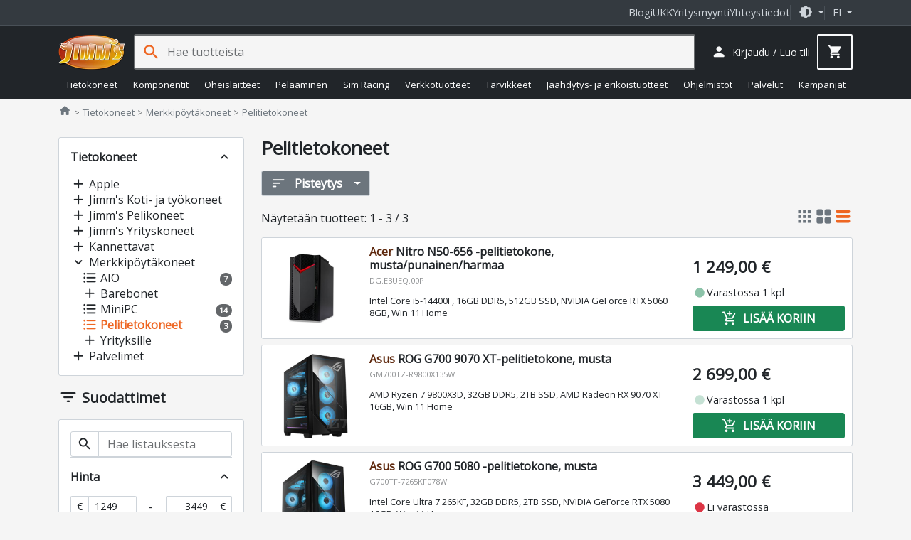

--- FILE ---
content_type: text/html; charset=utf-8
request_url: https://www.jimms.fi/fi/Product/List/000-1N5
body_size: 40909
content:

<!DOCTYPE html>
<html lang="fi">
<head>
    <meta charset="utf-8" />
    <meta http-equiv="Content-Type" content="text/html; utf-8" />
    <meta http-equiv="Content-language" content="fi" />

    <meta name="viewport" content="width=device-width, initial-scale=1.0, minimum-scale=1.0, maximum-scale=2, user-scalable=yes, viewport-fit=auto">
    <meta http-equiv="X-UA-Compatible" content="IE=edge,chrome=1" />
    <meta name="format-detection" content="telephone=no" />
    <meta http-equiv="cache-control" content="max-age=0" />
    <meta http-equiv="cache-control" content="no-cache" />
    <meta http-equiv="expires" content="0" />
    <meta http-equiv="expires" content="Tue, 01 Jan 1980 1:00:00 GMT" />
    <meta http-equiv="pragma" content="no-cache" />

    <meta property="og:title" content="Pelitietokoneet - Merkkipöytäkoneet - Jimms.fi">
<meta property="og:url" content="https://www.jimms.fi/fi/Product/List/000-1N5">
<meta property="og:image" content="http://www.jimms.fi/Content/Images/site/jimmsog.jpg">
<meta property="og:image:secure_url" content="https://www.jimms.fi/Content/Images/site/jimmsog.jpg">
<meta property="og:image:type" content="image/jpeg">
<meta property="og:image:width" content="1200">
<meta property="og:image:height" content="630">
<meta property="og:description" content="Jimms.fi on asiantunteva tietotekniikan, komponenttien ja viihde-elektroniikan verkkokauppa. Tilauksiin aina saatavilla ilmainen toimitusvaihtoehto!">
<meta property="og:site_name" content="Jimms.fi">
<meta property="fb:app_id" content="297181540295864">
<meta name="description" content="Jimms.fi on asiantunteva tietotekniikan, komponenttien ja viihde-elektroniikan verkkokauppa. Tilauksiin aina saatavilla ilmainen toimitusvaihtoehto!" />
<link rel="canonical" href="https://www.jimms.fi/fi/Product/List/000-1N5" />

    

	<meta name="application-name" content="Jimms.fi">
	<meta name="msapplication-TileColor" content="#333333"/>
	<meta name="msapplication-TileImage" content="/Content/SiteIcons/mstile-144x144.png"/>
	<meta name="theme-color" content="#bb3300"/>

	<link rel="apple-touch-icon" sizes="57x57" href="/Content/SiteIcons/apple-touch-icon-57x57.png"/>
	<link rel="apple-touch-icon" sizes="60x60" href="/Content/SiteIcons/apple-touch-icon-60x60.png"/>
	<link rel="apple-touch-icon" sizes="72x72" href="/Content/SiteIcons/apple-touch-icon-72x72.png"/>
	<link rel="apple-touch-icon" sizes="76x76" href="/Content/SiteIcons/apple-touch-icon-76x76.png"/>
	<link rel="apple-touch-icon" sizes="114x114" href="/Content/SiteIcons/apple-touch-icon-114x114.png"/>
	<link rel="apple-touch-icon" sizes="120x120" href="/Content/SiteIcons/apple-touch-icon-120x120.png"/>
	<link rel="apple-touch-icon" sizes="144x144" href="/Content/SiteIcons/apple-touch-icon-144x144.png"/>
	<link rel="apple-touch-icon" sizes="152x152" href="/Content/SiteIcons/apple-touch-icon-152x152.png"/>
	<link rel="apple-touch-icon" sizes="180x180" href="/Content/SiteIcons/apple-touch-icon-180x180.png"/>
	
	<link rel="icon" type="image/png" href="/Content/SiteIcons/favicon-32x32.png" sizes="32x32"/>
	<link rel="icon" type="image/png" href="/Content/SiteIcons/android-chrome-192x192.png" sizes="192x192"/>
	<link rel="icon" type="image/png" href="/Content/SiteIcons/favicon-96x96.png" sizes="96x96"/>
	<link rel="icon" type="image/png" href="/Content/SiteIcons/favicon-16x16.png" sizes="16x16"/>
	
	<link rel="manifest" href="/manifest.json?v4"/>

	

    <title>Pelitietokoneet - Merkkip&#246;yt&#228;koneet - Jimms.fi</title>

    
    <link rel="preload" href="/Content/fonts/opensans.woff2" as="font" type="font/woff2" crossorigin>
    <link rel="preload" href="/Content/fonts/material-icons-round.woff2" as="font" type="font/woff2" crossorigin>
    
    <link async rel="stylesheet" type="text/css" href="/Content/libs.min.css?v=fl_58" />
    <link defer rel="stylesheet" type="text/css" href="/Content/jimms.min.css?v=fl_58" />
    <link async rel="stylesheet" type="text/css" href="https://fonts.googleapis.com/css2?family=Barlow:ital,wght@0,100;0,200;0,300;0,400;0,500;0,600;0,700;0,800;0,900;1,100;1,200;1,300;1,400;1,500;1,600;1,700;1,800;1,900&family=Inconsolata:wght@200..900&display=swap" />
    
    
    <script type="text/javascript">
        var languageCode = "fi";

        window.defaultTheme = 'auto';
        

        if (window.history.replaceState) {
            window.history.replaceState(null, document.title, 'https://www.jimms.fi/fi/Product/List/000-1N5/tietokoneet--merkkipoytakoneet--pelitietokoneet');
        }
    </script>
    <script type="text/javascript" src="/Scripts/app.bundle.js?v=fl_58"></script>
    <script type="text/javascript" src="/Scripts/jimmsfi.min.js?v=fl_58"></script>

    
    <script type="text/javascript">
        viewModel.ShoppingCart = new jimmsfi.ShoppingCartViewModel(true, 0, 0);
        

        window.DY = window.DY || {};
        DY.userActiveConsent = { accepted: false }
        DY.recommendationContext = {
            type: 'CATEGORY', 
            data: ['Tietokoneet','Merkkipöytäkoneet','Pelitietokoneet'],
            lng: 'fi_FI'
        };
    </script>

    
    <script type="text/javascript">
        
        window.dataLayer = window.dataLayer || [];
        function gtag() { dataLayer.push(arguments); }

        gtag('consent', 'default', {'functionality_storage':'granted','security_storage':'granted','analytics_storage':'denied','personalization_storage':'denied','ad_storage':'denied','ad_user_data': 'denied','ad_personalization':'denied',wait_for_update: 100}); 

        dataLayer.push({'event': 'page_information', 'pageType': 'sub_sub_category'});
        dataLayer.push({'event': 'page_Theme','pageTheme': window.currentTheme});

        window.gtm_consent = {'analytics_storage':'denied','personalization_storage':'denied','ad_storage':'denied','ad_user_data': 'denied','ad_personalization':'denied'};
        gtag('set', 'ads_data_redaction', true);
    </script>

    <script type="text/javascript" src="/Scripts/ui.bundle.js?v=fl_58"></script>
    <script type="text/javascript" src="/Scripts/elements.min.js?v=fl_58"></script>

    
    
 

	<!-- Google Tag Manager -->
<script>(function(w,d,s,l,i){w[l]=w[l]||[];w[l].push({'gtm.start':
new Date().getTime(),event:'gtm.js'});var f=d.getElementsByTagName(s)[0],
j=d.createElement(s),dl=l!='dataLayer'?'&l='+l:'';j.async=true;j.src=
'https://www.googletagmanager.com/gtm.js?id='+i+dl;f.parentNode.insertBefore(j,f);
})(window,document,'script','dataLayer','GTM-MTKJJ5');</script>
<!-- End Google Tag Manager -->


    






 
    



    <link rel="preconnect" href="//cdn-eu.dynamicyield.com">
    <link rel="preconnect" href="//st-eu.dynamicyield.com">
    <link rel="preconnect" href="//rcom-eu.dynamicyield.com">
    <link rel="dns-prefetch" href="//cdn-eu.dynamicyield.com">
    <link rel="dns-prefetch" href="//st-eu.dynamicyield.com">
    <link rel="dns-prefetch" href="//rcom-eu.dynamicyield.com">


    <script type="text/plain" data-category="analytics_cookies" src="//cdn-eu.dynamicyield.com/api/9879196/api_dynamic.js"></script>
    <script type="text/plain" data-category="analytics_cookies" src="//cdn-eu.dynamicyield.com/api/9879196/api_static.js"></script> 


    
</head>

<body>

    <!-- Google Tag Manager (noscript) -->
<noscript><iframe src="https://www.googletagmanager.com/ns.html?id=GTM-MTKJJ5"
height="0" width="0" style="display:none;visibility:hidden"></iframe></noscript>
<!-- End Google Tag Manager (noscript) -->

    


    <div class="jim-toplinkbar">
    <div class="container">

        <a href="https://blog.jimms.fi" target=_blank>Blogi</a>
        <a href="/fi/Info/Faq">UKK</a>
        <a href="/fi/Pages/B2B">Yritysmyynti</a>
        <a href="/fi/Info/Contact">Yhteystiedot</a>

        <div class="separator-line">

            <span role="button" class="dropdown-toggle btn-icon" data-bs-toggle="dropdown" aria-haspopup="true" aria-expanded="false">
                <i class="material-icon theme-icon-active">dark_mode</i>
            </span>

            <ul class="dropdown-menu dropdown-menu-end" role="menu" style="z-index: 1100; --bs-dropdown-min-width: 12rem;">
                <li><button class="dropdown-item d-flex align-items-center gap-2" data-bs-theme-value="light"><i class="material-icon theme-icon">light_mode</i> Vaalea <i class="material-icon ms-auto theme-active-check d-none">check</i></button></li>
                <li><button class="dropdown-item d-flex align-items-center gap-2" data-bs-theme-value="dark"><i class="material-icon">dark_mode</i> Tumma <i class="material-icon ms-auto theme-active-check d-none">check</i></button></li>
                <li><button class="dropdown-item d-flex align-items-center gap-2" data-bs-theme-value="auto"><i class="material-icon">brightness_medium</i> Automaattinen <i class="material-icon ms-auto theme-active-check d-none">check</i></button></li>
            </ul>
        </div>

        <jim-store-language class="jim-store-language separator-line">

            <span role="button" class="dropdown-toggle text-uppercase" data-bs-toggle="dropdown" aria-haspopup="true" aria-expanded="false">
                fi
            </span>

            <ul class="dropdown-menu dropdown-menu-end" role="menu" style="z-index: 1100">
                <li><a class="dropdown-item" href="/fi/Home/ChangeCurrentCulture?newlang=fi"><div class="flag-fi img-fluid border-radius-circle d-inline-block me-2" style="width: 1rem; height: 1rem"></div> Suomi</a></li>
                
            </ul>
        </jim-store-language>
    </div>
</div>


<script>
    const showActiveTheme = theme => {
        const activeThemeIcon = document.querySelector('i.theme-icon-active');
        const btnToActive = document.querySelector(`[data-bs-theme-value="${theme}"]`);
        document.querySelectorAll('[data-bs-theme-value] > i.theme-active-check').forEach(element => {
            if (element.parentNode == btnToActive) {
                element.classList.remove('d-none');
                activeThemeIcon.innerHTML = btnToActive.childNodes[0].innerHTML;
            }
            else {
                element.classList.add('d-none');
            }
        });
    }
    showActiveTheme(getPreferredTheme());
   
    window.addEventListener('DOMContentLoaded', () => {
        document.querySelectorAll('[data-bs-theme-value]').forEach(toggle => {
            toggle.addEventListener('click', () => {
                const theme = toggle.getAttribute('data-bs-theme-value');
                localStorage.setItem('theme', theme);
                setTheme(theme);
                showActiveTheme(theme);
            })
        })
    });
</script>

<style>
     .product-box .offerbadge, .jim-productdetail .product-gallery .offerbadge 
    {
        position: absolute;
        left: 0; bottom: 0.5em;
        border-radius: 0 2em 2em 0;
        background: #FF6400; color: black;
        padding: 0.45em 1.4em 0.45em 0.45em;
        line-height: 1;
        font-size: 0.95em;
        z-index: 100;
        font-weight: bold;
        display: none;
    }

    .jim-productdetail .product-gallery .offerbadge {
        font-size: 1.5em;
    }
    .product-list-rows .product-box .offerbadge {
        font-size: 0.8em;
        padding: 0.4em 1.2em 0.4em 0.4em;
    }

    .product-box .offerbadge, .jim-productdetail .product-gallery .offerbadge 
    {

        &.offerbadge-913 {
            display: block;
            word-spacing: 100vw;
            width: min-content;
            background: rgb(90 0 210);
            color: white;
            padding: 0.75em 2em 0.75em 1em;
            font-family: "Open Sans", sans-serif, "Helvetica Neue", Helvetica, Arial;
            font-weight: 600;
            line-height: 1.1;
            font-style: normal;
            font-size: 0.75em;
            
            &:after {
                content: 'KINKUN- SULATUS- PÄIVÄT';
            }
        }
    }

    .jim-productdetail .product-gallery .offerbadge {

        &.offerbadge-913 {
            font-size: 1.1em;
        }
    }
    .product-list-rows .product-box .offerbadge {

        &.offerbadge-913 {
            padding: 0.6em 1.6em 0.6em 0.8em;
            font-size: 0.70em;
        }
    }

</style>
    

    


<header has="jim-header" id="jim-header" class="header header--search" data-scrollactiveclass="secondary-sticky" data-scrollpositionfix="0px">
	<div class="container d-flex align-items-center justify-content-between flex-wrap flex-lg-nowrap flex-xl-wrap">
		
		<div class="main-nav">
			<jim-drilldown-mega-menu has="jim-drilldownmenu" id="sitemegamenu" class="jim-drilldown-mega-menu jim-drilldown-mega-menu--flat" data-cmaincatid="000-00C" data-ccatid="000-1N5" data-backtext="Takaisin" data-viewall="Näytä kaikki">
				<button class="btn btn-icon site-nav-toggle js-bind-class-mega-menu">
					<i class="material-icon">menu</i><span class="d-none">Tuoteryhmät</span>
				</button>
				
				


<nav class="site-nav">
	<div class="site-nav-header js-bind-class" id="siteNavHeaderSelector">
		<a class="d-block" href="/"><img src="/Content/Images/site/logo_jimms.png" alt="Jimm's logo" width="170" height="90"></a>
		<span role="button" class="material-icon js-bind-class js-site-nav-x align-middle text-inherit site-nav-header-x">close</span>
	</div>

	<ul class="menu master-menu">
			<li class="node menu-item has-sub-menu" data-maincatid="000-00C">
					<a href="/fi/Product/Tietokoneet" class="js-bind-class">Tietokoneet</a>

				<div class="menudropdown js-bind-class">
					<ul class="menu mega-menu">
							<li class="menu-item has-sub-menu" data-catid="000-0WH" data-menuhidden="false">
								<a href="/fi/Product/List/000-0WH/tietokoneet--jimm-s-pelikoneet" class="js-bind-class">Jimm&#39;s Pelikoneet</a>
									<ul class="menu sub-menu">
											<li class="menu-item text-truncate" data-catid="000-0WN">
												<a href="/fi/Product/List/000-0WN/tietokoneet--jimm-s-pelikoneet--jimm-s-gtg-heti-toimitettavissa" class="js-bind-class">Jimm&#39;s GtG - heti toimitettavissa</a>
											</li>
											<li class="menu-item text-truncate" data-catid="000-234">
												<a href="/fi/Product/List/000-234/tietokoneet--jimm-s-pelikoneet--jimm-s-corsair-icue" class="js-bind-class">Jimm&#39;s &amp; Corsair iCUE</a>
											</li>
											<li class="menu-item text-truncate has-sub-menu" data-catid="000-0WE">
												<a href="/fi/Product/List/000-0WE/tietokoneet--jimm-s-pelikoneet--jimm-s-gamer" class="js-bind-class">Jimm&#39;s Gamer</a>
													<ul class="menu sub-menu">
															<li class="menu-item text-truncate" data-catid="000-1HN"><a href="/fi/Product/List/000-1HN/tietokoneet--jimm-s-pelikoneet--jimm-s-gamer--kevyeen-pelaamiseen" class="js-bind-class">Kevyeen pelaamiseen</a></li>
															<li class="menu-item text-truncate" data-catid="000-1HM"><a href="/fi/Product/List/000-1HM/tietokoneet--jimm-s-pelikoneet--jimm-s-gamer--keskiraskaaseen-pelaamiseen" class="js-bind-class">Keskiraskaaseen pelaamiseen</a></li>
															<li class="menu-item text-truncate" data-catid="000-1HL"><a href="/fi/Product/List/000-1HL/tietokoneet--jimm-s-pelikoneet--jimm-s-gamer--raskaaseen-pelaamiseen" class="js-bind-class">Raskaaseen pelaamiseen</a></li>
													</ul>
											</li>
											<li class="menu-item text-truncate" data-catid="000-1UY">
												<a href="/fi/Product/List/000-1UY/tietokoneet--jimm-s-pelikoneet--jimm-s-liquid-builds" class="js-bind-class">Jimm&#39;s Liquid Builds</a>
											</li>
											<li class="menu-item text-truncate" data-catid="000-12E">
												<a href="/fi/Product/List/000-12E/tietokoneet--jimm-s-pelikoneet--jimm-s-powered-by-asus" class="js-bind-class">Jimm&#39;s Powered by Asus</a>
											</li>
									</ul>
							</li>
								<li class="menu-separator js-bind-class"></li>
							<li class="menu-item has-sub-menu" data-catid="000-0DL" data-menuhidden="false">
								<a href="/fi/Product/List/000-0DL/tietokoneet--jimm-s-koti-ja-tyokoneet" class="js-bind-class">Jimm&#39;s Koti- ja ty&#246;koneet</a>
									<ul class="menu sub-menu">
											<li class="menu-item text-truncate" data-catid="000-1VC">
												<a href="/fi/Product/List/000-1VC/tietokoneet--jimm-s-koti-ja-tyokoneet--jimm-s-heti-toimitettavissa" class="js-bind-class">Jimm&#39;s - Heti toimitettavissa</a>
											</li>
											<li class="menu-item text-truncate" data-catid="000-0DN">
												<a href="/fi/Product/List/000-0DN/tietokoneet--jimm-s-koti-ja-tyokoneet--jimm-s-basic" class="js-bind-class">Jimm&#39;s Basic</a>
											</li>
											<li class="menu-item text-truncate" data-catid="000-0LA">
												<a href="/fi/Product/List/000-0LA/tietokoneet--jimm-s-koti-ja-tyokoneet--jimm-s-economy" class="js-bind-class">Jimm&#39;s Economy</a>
											</li>
									</ul>
							</li>
							<li class="menu-item has-sub-menu" data-catid="000-0DS" data-menuhidden="false">
								<a href="/fi/Product/List/000-0DS/tietokoneet--jimm-s-yrityskoneet" class="js-bind-class">Jimm&#39;s Yrityskoneet</a>
									<ul class="menu sub-menu">
											<li class="menu-item text-truncate" data-catid="000-257">
												<a href="/fi/Product/List/000-257/tietokoneet--jimm-s-yrityskoneet--jimm-s-business-class-optimoidut-tehotyoasemat" class="js-bind-class">Jimm&#39;s Business Class optimoidut tehoty&#246;asemat</a>
											</li>
											<li class="menu-item text-truncate" data-catid="000-1LE">
												<a href="/fi/Product/List/000-1LE/tietokoneet--jimm-s-yrityskoneet--jimm-s-business-class-tehotyoasemat" class="js-bind-class">Jimm&#39;s Business Class tehoty&#246;asemat</a>
											</li>
											<li class="menu-item text-truncate" data-catid="000-2EG">
												<a href="/fi/Product/List/000-2EG/tietokoneet--jimm-s-yrityskoneet--jimm-s-business-class-tyoasemat" class="js-bind-class">Jimm&#39;s Business Class ty&#246;asemat</a>
											</li>
											<li class="menu-item text-truncate" data-catid="000-269">
												<a href="/fi/Product/List/000-269/tietokoneet--jimm-s-yrityskoneet--jimm-s-solid-series-tyoasemat" class="js-bind-class">Jimm&#39;s Solid Series ty&#246;asemat</a>
											</li>
									</ul>
							</li>
								<li class="menu-separator js-bind-class"></li>
							<li class="menu-item has-sub-menu" data-catid="000-026" data-menuhidden="false">
								<a href="/fi/Product/List/000-026/tietokoneet--kannettavat" class="js-bind-class">Kannettavat</a>
									<ul class="menu sub-menu">
											<li class="menu-item text-truncate" data-catid="000-1CT">
												<a href="/fi/Product/List/000-1CT/tietokoneet--kannettavat--chromebook" class="js-bind-class">Chromebook</a>
											</li>
											<li class="menu-item text-truncate has-sub-menu" data-catid="000-1NS">
												<a href="/fi/Product/List/000-1NS/tietokoneet--kannettavat--kuluttajakannettavat" class="js-bind-class">Kuluttajakannettavat</a>
													<ul class="menu sub-menu">
															<li class="menu-item text-truncate" data-catid="000-1C3"><a href="/fi/Product/List/000-1C3/tietokoneet--kannettavat--kuluttajakannettavat--13" class="js-bind-class">13&quot;</a></li>
															<li class="menu-item text-truncate" data-catid="000-1C4"><a href="/fi/Product/List/000-1C4/tietokoneet--kannettavat--kuluttajakannettavat--14" class="js-bind-class">14&quot;</a></li>
															<li class="menu-item text-truncate" data-catid="000-0A6"><a href="/fi/Product/List/000-0A6/tietokoneet--kannettavat--kuluttajakannettavat--15-16" class="js-bind-class">15&quot; - 16&quot;</a></li>
															<li class="menu-item text-truncate" data-catid="000-0AD"><a href="/fi/Product/List/000-0AD/tietokoneet--kannettavat--kuluttajakannettavat--17-20" class="js-bind-class">17&quot; - 20&quot;</a></li>
													</ul>
											</li>
											<li class="menu-item text-truncate" data-catid="000-29W">
												<a href="/fi/Product/List/000-29W/tietokoneet--kannettavat--kunnostetut-kannettavat" class="js-bind-class">Kunnostetut kannettavat</a>
											</li>
											<li class="menu-item text-truncate has-sub-menu" data-catid="000-1NT">
												<a href="/fi/Product/List/000-1NT/tietokoneet--kannettavat--yrityskannettavat" class="js-bind-class">Yrityskannettavat</a>
													<ul class="menu sub-menu">
															<li class="menu-item text-truncate" data-catid="000-1NX"><a href="/fi/Product/List/000-1NX/tietokoneet--kannettavat--yrityskannettavat--13" class="js-bind-class">13&quot;</a></li>
															<li class="menu-item text-truncate" data-catid="000-1NY"><a href="/fi/Product/List/000-1NY/tietokoneet--kannettavat--yrityskannettavat--14" class="js-bind-class">14&quot;</a></li>
															<li class="menu-item text-truncate" data-catid="000-1NZ"><a href="/fi/Product/List/000-1NZ/tietokoneet--kannettavat--yrityskannettavat--15-16" class="js-bind-class">15&quot; - 16&quot;</a></li>
															<li class="menu-item text-truncate" data-catid="000-1P0"><a href="/fi/Product/List/000-1P0/tietokoneet--kannettavat--yrityskannettavat--17-20" class="js-bind-class">17&quot; - 20&quot;</a></li>
													</ul>
											</li>
									</ul>
							</li>
							<li class="menu-item has-sub-menu" data-catid="000-1NC" data-menuhidden="false">
								<a href="/fi/Product/List/000-1NC/tietokoneet--merkkipoytakoneet" class="js-bind-class">Merkkip&#246;yt&#228;koneet</a>
									<ul class="menu sub-menu">
											<li class="menu-item text-truncate" data-catid="000-1N2">
												<a href="/fi/Product/List/000-1N2/tietokoneet--merkkipoytakoneet--aio" class="js-bind-class">AIO</a>
											</li>
											<li class="menu-item text-truncate has-sub-menu" data-catid="000-0GT">
												<a href="/fi/Product/List/000-0GT/tietokoneet--merkkipoytakoneet--barebonet" class="js-bind-class">Barebonet</a>
													<ul class="menu sub-menu">
															<li class="menu-item text-truncate" data-catid="000-0GU"><a href="/fi/Product/List/000-0GU/tietokoneet--merkkipoytakoneet--barebonet--barebone-intel" class="js-bind-class">Barebone Intel</a></li>
													</ul>
											</li>
											<li class="menu-item text-truncate" data-catid="000-1N6">
												<a href="/fi/Product/List/000-1N6/tietokoneet--merkkipoytakoneet--minipc" class="js-bind-class">MiniPC</a>
											</li>
											<li class="menu-item text-truncate" data-catid="000-1N5">
												<a href="/fi/Product/List/000-1N5/tietokoneet--merkkipoytakoneet--pelitietokoneet" class="js-bind-class">Pelitietokoneet</a>
											</li>
											<li class="menu-item text-truncate has-sub-menu" data-catid="000-1NA">
												<a href="/fi/Product/List/000-1NA/tietokoneet--merkkipoytakoneet--yrityksille" class="js-bind-class">Yrityksille</a>
													<ul class="menu sub-menu">
															<li class="menu-item text-truncate" data-catid="000-1N3"><a href="/fi/Product/List/000-1N3/tietokoneet--merkkipoytakoneet--yrityksille--sff" class="js-bind-class">SFF</a></li>
															<li class="menu-item text-truncate" data-catid="000-1N9"><a href="/fi/Product/List/000-1N9/tietokoneet--merkkipoytakoneet--yrityksille--tyoasemat" class="js-bind-class">Ty&#246;asemat</a></li>
													</ul>
											</li>
									</ul>
							</li>
								<li class="menu-separator js-bind-class"></li>
							<li class="menu-item has-sub-menu" data-catid="000-0WS" data-menuhidden="false">
								<a href="/fi/Product/List/000-0WS/tietokoneet--apple" class="js-bind-class">Apple</a>
									<ul class="menu sub-menu">
											<li class="menu-item text-truncate" data-catid="000-0X3">
												<a href="/fi/Product/List/000-0X3/tietokoneet--apple--kannettavat" class="js-bind-class">Kannettavat</a>
											</li>
											<li class="menu-item text-truncate" data-catid="000-0X4">
												<a href="/fi/Product/List/000-0X4/tietokoneet--apple--poytakoneet" class="js-bind-class">P&#246;yt&#228;koneet</a>
											</li>
											<li class="menu-item text-truncate" data-catid="000-0XD">
												<a href="/fi/Product/List/000-0XD/tietokoneet--apple--tablet" class="js-bind-class">Tablet</a>
											</li>
									</ul>
							</li>
							<li class="menu-item has-sub-menu" data-catid="000-027" data-menuhidden="false">
								<a href="/fi/Product/List/000-027/tietokoneet--palvelimet" class="js-bind-class">Palvelimet</a>
									<ul class="menu sub-menu">
											<li class="menu-item text-truncate" data-catid="000-0AE">
												<a href="/fi/Product/List/000-0AE/tietokoneet--palvelimet--tornimalliset" class="js-bind-class">Tornimalliset</a>
											</li>
									</ul>
							</li>
					</ul>
					


<div class="js-bind-class mega-menu-ad d-none d-xl-flex">
    <div has="jim-promotion-box" data-analytics="{&quot;promotion&quot;:{&quot;id&quot;:&quot;megamenu-computers-jimm's gtg pelikoneet&quot;,&quot;name&quot;:&quot;Megamenu - Computers - Jimm's GTG pelikoneet&quot;,&quot;creative&quot;:&quot;Megamenu banner&quot;,&quot;position&quot;:&quot;megamenu-computers_1&quot;}}">
        <a class="js-gtm-promotion-link js-bind-class" href="/fi/Product/List/000-0WN" title="Jimm&#39;s GTG pelikoneet">
            <img class="js-bind-class lazyload" width="250" height="500" title="Jimm&#39;s GTG pelikoneet" alt="Jimm&#39;s GTG pelikoneet" data-src="/Content/Images/megamenu/jimms_gtg.png" />
        </a>
    </div>
</div>
				</div>
			</li>
			<li class="node menu-item has-sub-menu" data-maincatid="000-004">
					<a href="/fi/Product/Komponentit" class="js-bind-class">Komponentit</a>

				<div class="menudropdown js-bind-class">
					<ul class="menu mega-menu">
							<li class="menu-item has-sub-menu" data-catid="000-00H" data-menuhidden="false">
								<a href="/fi/Product/List/000-00H/komponentit--emolevyt" class="js-bind-class">Emolevyt</a>
									<ul class="menu sub-menu">
											<li class="menu-item text-truncate has-sub-menu" data-catid="000-21V">
												<a href="/fi/Product/List/000-21V/komponentit--emolevyt--amd-emolevyt" class="js-bind-class">AMD emolevyt</a>
													<ul class="menu sub-menu">
															<li class="menu-item text-truncate" data-catid="000-1SV"><a href="/fi/Product/List/000-1SV/komponentit--emolevyt--amd-emolevyt--a520-am4" class="js-bind-class">A520 (AM4)</a></li>
															<li class="menu-item text-truncate" data-catid="000-23A"><a href="/fi/Product/List/000-23A/komponentit--emolevyt--amd-emolevyt--a620-am5" class="js-bind-class">A620 (AM5)</a></li>
															<li class="menu-item text-truncate" data-catid="000-1ML"><a href="/fi/Product/List/000-1ML/komponentit--emolevyt--amd-emolevyt--b450-am4" class="js-bind-class">B450 (AM4)</a></li>
															<li class="menu-item text-truncate" data-catid="000-1RL"><a href="/fi/Product/List/000-1RL/komponentit--emolevyt--amd-emolevyt--b550-am4" class="js-bind-class">B550 (AM4)</a></li>
															<li class="menu-item text-truncate" data-catid="000-20E"><a href="/fi/Product/List/000-20E/komponentit--emolevyt--amd-emolevyt--b650-am5" class="js-bind-class">B650 (AM5)</a></li>
															<li class="menu-item text-truncate" data-catid="000-214"><a href="/fi/Product/List/000-214/komponentit--emolevyt--amd-emolevyt--b650e-am5" class="js-bind-class">B650E (AM5)</a></li>
															<li class="menu-item text-truncate" data-catid="000-29U"><a href="/fi/Product/List/000-29U/komponentit--emolevyt--amd-emolevyt--b840-am5" class="js-bind-class">B840 (AM5)</a></li>
															<li class="menu-item text-truncate" data-catid="000-27J"><a href="/fi/Product/List/000-27J/komponentit--emolevyt--amd-emolevyt--b850-am5" class="js-bind-class">B850 (AM5)</a></li>
															<li class="menu-item text-truncate" data-catid="000-1L0"><a href="/fi/Product/List/000-1L0/komponentit--emolevyt--amd-emolevyt--sp3-epyc" class="js-bind-class">SP3 (EPYC)</a></li>
															<li class="menu-item text-truncate" data-catid="000-25R"><a href="/fi/Product/List/000-25R/komponentit--emolevyt--amd-emolevyt--trx50-str5" class="js-bind-class">TRX50 (sTR5)</a></li>
															<li class="menu-item text-truncate" data-catid="000-1TY"><a href="/fi/Product/List/000-1TY/komponentit--emolevyt--amd-emolevyt--wrx80-swrx8" class="js-bind-class">WRX80 (sWRX8)</a></li>
															<li class="menu-item text-truncate" data-catid="000-26G"><a href="/fi/Product/List/000-26G/komponentit--emolevyt--amd-emolevyt--wrx90-str5" class="js-bind-class">WRX90 (sTR5)</a></li>
															<li class="menu-item text-truncate" data-catid="000-20F"><a href="/fi/Product/List/000-20F/komponentit--emolevyt--amd-emolevyt--x670-am5" class="js-bind-class">X670 (AM5)</a></li>
															<li class="menu-item text-truncate" data-catid="000-20G"><a href="/fi/Product/List/000-20G/komponentit--emolevyt--amd-emolevyt--x670e-am5" class="js-bind-class">X670E (AM5)</a></li>
															<li class="menu-item text-truncate" data-catid="000-279"><a href="/fi/Product/List/000-279/komponentit--emolevyt--amd-emolevyt--x870-am5" class="js-bind-class">X870 (AM5)</a></li>
															<li class="menu-item text-truncate" data-catid="000-27A"><a href="/fi/Product/List/000-27A/komponentit--emolevyt--amd-emolevyt--x870e-am5" class="js-bind-class">X870E (AM5)</a></li>
													</ul>
											</li>
											<li class="menu-item text-truncate has-sub-menu" data-catid="000-21W">
												<a href="/fi/Product/List/000-21W/komponentit--emolevyt--intel-emolevyt" class="js-bind-class">Intel emolevyt</a>
													<ul class="menu sub-menu">
															<li class="menu-item text-truncate" data-catid="000-1V8"><a href="/fi/Product/List/000-1V8/komponentit--emolevyt--intel-emolevyt--b660-lga1700" class="js-bind-class">B660 (LGA1700)</a></li>
															<li class="menu-item text-truncate" data-catid="000-233"><a href="/fi/Product/List/000-233/komponentit--emolevyt--intel-emolevyt--b760-lga1700" class="js-bind-class">B760 (LGA1700)</a></li>
															<li class="menu-item text-truncate" data-catid="000-27E"><a href="/fi/Product/List/000-27E/komponentit--emolevyt--intel-emolevyt--b860-lga1851" class="js-bind-class">B860 (LGA1851)</a></li>
															<li class="menu-item text-truncate" data-catid="000-1V7"><a href="/fi/Product/List/000-1V7/komponentit--emolevyt--intel-emolevyt--h610-lga1700" class="js-bind-class">H610 (LGA1700)</a></li>
															<li class="menu-item text-truncate" data-catid="000-27F"><a href="/fi/Product/List/000-27F/komponentit--emolevyt--intel-emolevyt--h810-lga1851" class="js-bind-class">H810 (LGA1851)</a></li>
															<li class="menu-item text-truncate" data-catid="000-03N"><a href="/fi/Product/List/000-03N/komponentit--emolevyt--intel-emolevyt--intel-xeon" class="js-bind-class">Intel Xeon</a></li>
															<li class="menu-item text-truncate" data-catid="000-22V"><a href="/fi/Product/List/000-22V/komponentit--emolevyt--intel-emolevyt--w680-lga1700" class="js-bind-class">W680 (LGA1700)</a></li>
															<li class="menu-item text-truncate" data-catid="000-23T"><a href="/fi/Product/List/000-23T/komponentit--emolevyt--intel-emolevyt--w790-lga4677" class="js-bind-class">W790 (LGA4677)</a></li>
															<li class="menu-item text-truncate" data-catid="000-2D7"><a href="/fi/Product/List/000-2D7/komponentit--emolevyt--intel-emolevyt--w880-lga1851" class="js-bind-class">W880 (LGA1851)</a></li>
															<li class="menu-item text-truncate" data-catid="000-1KD"><a href="/fi/Product/List/000-1KD/komponentit--emolevyt--intel-emolevyt--x299-lga2066" class="js-bind-class">X299 (LGA2066)</a></li>
															<li class="menu-item text-truncate" data-catid="000-1UX"><a href="/fi/Product/List/000-1UX/komponentit--emolevyt--intel-emolevyt--z690-lga1700" class="js-bind-class">Z690 (LGA1700)</a></li>
															<li class="menu-item text-truncate" data-catid="000-215"><a href="/fi/Product/List/000-215/komponentit--emolevyt--intel-emolevyt--z790-lga1700" class="js-bind-class">Z790 (LGA1700)</a></li>
															<li class="menu-item text-truncate" data-catid="000-27D"><a href="/fi/Product/List/000-27D/komponentit--emolevyt--intel-emolevyt--z890-lga1851" class="js-bind-class">Z890 (LGA1851)</a></li>
													</ul>
											</li>
									</ul>
							</li>
							<li class="menu-item has-sub-menu" data-catid="000-00R" data-menuhidden="false">
								<a href="/fi/Product/List/000-00R/komponentit--prosessorit" class="js-bind-class">Prosessorit</a>
									<ul class="menu sub-menu">
											<li class="menu-item text-truncate has-sub-menu" data-catid="000-21K">
												<a href="/fi/Product/List/000-21K/komponentit--prosessorit--amd-prosessorit" class="js-bind-class">AMD prosessorit</a>
													<ul class="menu sub-menu">
															<li class="menu-item text-truncate" data-catid="000-1TA"><a href="/fi/Product/List/000-1TA/komponentit--prosessorit--amd-prosessorit--apu-sarja" class="js-bind-class">APU -sarja</a></li>
															<li class="menu-item text-truncate" data-catid="000-1L1"><a href="/fi/Product/List/000-1L1/komponentit--prosessorit--amd-prosessorit--epyc" class="js-bind-class">EPYC</a></li>
															<li class="menu-item text-truncate" data-catid="000-1WM"><a href="/fi/Product/List/000-1WM/komponentit--prosessorit--amd-prosessorit--ryzen-4000-sarja-am4" class="js-bind-class">Ryzen 4000 -sarja (AM4)</a></li>
															<li class="menu-item text-truncate" data-catid="000-1T8"><a href="/fi/Product/List/000-1T8/komponentit--prosessorit--amd-prosessorit--ryzen-5000-sarja-am4" class="js-bind-class">Ryzen 5000 -sarja (AM4)</a></li>
															<li class="menu-item text-truncate" data-catid="000-212"><a href="/fi/Product/List/000-212/komponentit--prosessorit--amd-prosessorit--ryzen-7000-sarja-am5" class="js-bind-class">Ryzen 7000 -sarja (AM5)</a></li>
															<li class="menu-item text-truncate" data-catid="000-26F"><a href="/fi/Product/List/000-26F/komponentit--prosessorit--amd-prosessorit--ryzen-8000-sarja-am5" class="js-bind-class">Ryzen 8000 -sarja (AM5)</a></li>
															<li class="menu-item text-truncate" data-catid="000-27C"><a href="/fi/Product/List/000-27C/komponentit--prosessorit--amd-prosessorit--ryzen-9000-sarja-am5" class="js-bind-class">Ryzen 9000 -sarja (AM5)</a></li>
															<li class="menu-item text-truncate" data-catid="000-1TZ"><a href="/fi/Product/List/000-1TZ/komponentit--prosessorit--amd-prosessorit--threadripper-sarja" class="js-bind-class">Threadripper -sarja</a></li>
													</ul>
											</li>
											<li class="menu-item text-truncate has-sub-menu" data-catid="000-21L">
												<a href="/fi/Product/List/000-21L/komponentit--prosessorit--intel-prosessorit" class="js-bind-class">Intel prosessorit</a>
													<ul class="menu sub-menu">
															<li class="menu-item text-truncate" data-catid="000-21R"><a href="/fi/Product/List/000-21R/komponentit--prosessorit--intel-prosessorit--10-gen-comet-lake-lga1200" class="js-bind-class">10. Gen Comet Lake (LGA1200)</a></li>
															<li class="menu-item text-truncate" data-catid="000-21N"><a href="/fi/Product/List/000-21N/komponentit--prosessorit--intel-prosessorit--12-gen-alder-lake-lga1700" class="js-bind-class">12. Gen Alder Lake (LGA1700)</a></li>
															<li class="menu-item text-truncate" data-catid="000-21M"><a href="/fi/Product/List/000-21M/komponentit--prosessorit--intel-prosessorit--13-gen-raptor-lake-lga1700" class="js-bind-class">13. Gen Raptor Lake (LGA1700)</a></li>
															<li class="menu-item text-truncate" data-catid="000-25E"><a href="/fi/Product/List/000-25E/komponentit--prosessorit--intel-prosessorit--14-gen-raptor-lake-refresh-lga1700" class="js-bind-class">14. Gen Raptor Lake Refresh (LGA1700)</a></li>
															<li class="menu-item text-truncate" data-catid="000-27H"><a href="/fi/Product/List/000-27H/komponentit--prosessorit--intel-prosessorit--core-ultra-2-arrow-lake-lga1851" class="js-bind-class">Core Ultra 2 Arrow Lake (LGA1851)</a></li>
															<li class="menu-item text-truncate" data-catid="000-054"><a href="/fi/Product/List/000-054/komponentit--prosessorit--intel-prosessorit--intel-xeon-sarja" class="js-bind-class">Intel Xeon -sarja</a></li>
													</ul>
											</li>
									</ul>
							</li>
							<li class="menu-item has-sub-menu" data-catid="000-00P" data-menuhidden="false">
								<a href="/fi/Product/List/000-00P/komponentit--naytonohjaimet" class="js-bind-class">N&#228;yt&#246;nohjaimet</a>
									<ul class="menu sub-menu">
											<li class="menu-item text-truncate has-sub-menu" data-catid="000-0LP">
												<a href="/fi/Product/List/000-0LP/komponentit--naytonohjaimet--amd-radeon" class="js-bind-class">AMD Radeon</a>
													<ul class="menu sub-menu">
															<li class="menu-item text-truncate" data-catid="000-29L"><a href="/fi/Product/List/000-29L/komponentit--naytonohjaimet--amd-radeon--rx-9000-sarja" class="js-bind-class">RX 9000 -sarja</a></li>
													</ul>
											</li>
											<li class="menu-item text-truncate" data-catid="000-04N">
												<a href="/fi/Product/List/000-04N/komponentit--naytonohjaimet--ammattilaiskaytto" class="js-bind-class">Ammattilaisk&#228;ytt&#246;</a>
											</li>
											<li class="menu-item text-truncate has-sub-menu" data-catid="000-15N">
												<a href="/fi/Product/List/000-15N/komponentit--naytonohjaimet--geforce-gt-multimediaan" class="js-bind-class">GeForce GT multimediaan</a>
													<ul class="menu sub-menu">
															<li class="menu-item text-truncate" data-catid="000-1K9"><a href="/fi/Product/List/000-1K9/komponentit--naytonohjaimet--geforce-gt-multimediaan--gt-1000-sarja" class="js-bind-class">GT 1000 sarja</a></li>
															<li class="menu-item text-truncate" data-catid="000-1AS"><a href="/fi/Product/List/000-1AS/komponentit--naytonohjaimet--geforce-gt-multimediaan--gt-700-sarja" class="js-bind-class">GT 700 sarja</a></li>
													</ul>
											</li>
											<li class="menu-item text-truncate has-sub-menu" data-catid="000-1N0">
												<a href="/fi/Product/List/000-1N0/komponentit--naytonohjaimet--geforce-rtx-pelaamiseen" class="js-bind-class">GeForce RTX pelaamiseen</a>
													<ul class="menu sub-menu">
															<li class="menu-item text-truncate" data-catid="000-1VD"><a href="/fi/Product/List/000-1VD/komponentit--naytonohjaimet--geforce-rtx-pelaamiseen--rtx-3050" class="js-bind-class">RTX 3050</a></li>
															<li class="menu-item text-truncate" data-catid="000-2D4"><a href="/fi/Product/List/000-2D4/komponentit--naytonohjaimet--geforce-rtx-pelaamiseen--rtx-5050" class="js-bind-class">RTX 5050</a></li>
															<li class="menu-item text-truncate" data-catid="000-2CX"><a href="/fi/Product/List/000-2CX/komponentit--naytonohjaimet--geforce-rtx-pelaamiseen--rtx-5060" class="js-bind-class">RTX 5060</a></li>
															<li class="menu-item text-truncate" data-catid="000-2CA"><a href="/fi/Product/List/000-2CA/komponentit--naytonohjaimet--geforce-rtx-pelaamiseen--rtx-5060-ti" class="js-bind-class">RTX 5060 Ti</a></li>
															<li class="menu-item text-truncate" data-catid="000-29T"><a href="/fi/Product/List/000-29T/komponentit--naytonohjaimet--geforce-rtx-pelaamiseen--rtx-5070" class="js-bind-class">RTX 5070</a></li>
															<li class="menu-item text-truncate" data-catid="000-29S"><a href="/fi/Product/List/000-29S/komponentit--naytonohjaimet--geforce-rtx-pelaamiseen--rtx-5070-ti" class="js-bind-class">RTX 5070 Ti</a></li>
															<li class="menu-item text-truncate" data-catid="000-29P"><a href="/fi/Product/List/000-29P/komponentit--naytonohjaimet--geforce-rtx-pelaamiseen--rtx-5080" class="js-bind-class">RTX 5080</a></li>
															<li class="menu-item text-truncate" data-catid="000-29R"><a href="/fi/Product/List/000-29R/komponentit--naytonohjaimet--geforce-rtx-pelaamiseen--rtx-5090" class="js-bind-class">RTX 5090</a></li>
													</ul>
											</li>
											<li class="menu-item text-truncate has-sub-menu" data-catid="000-21E">
												<a href="/fi/Product/List/000-21E/komponentit--naytonohjaimet--intel-arc" class="js-bind-class">Intel Arc</a>
													<ul class="menu sub-menu">
															<li class="menu-item text-truncate" data-catid="000-25H"><a href="/fi/Product/List/000-25H/komponentit--naytonohjaimet--intel-arc--a310" class="js-bind-class">A310</a></li>
															<li class="menu-item text-truncate" data-catid="000-21F"><a href="/fi/Product/List/000-21F/komponentit--naytonohjaimet--intel-arc--a380" class="js-bind-class">A380</a></li>
															<li class="menu-item text-truncate" data-catid="000-21G"><a href="/fi/Product/List/000-21G/komponentit--naytonohjaimet--intel-arc--a750" class="js-bind-class">A750</a></li>
															<li class="menu-item text-truncate" data-catid="000-21H"><a href="/fi/Product/List/000-21H/komponentit--naytonohjaimet--intel-arc--a770" class="js-bind-class">A770</a></li>
															<li class="menu-item text-truncate" data-catid="000-29K"><a href="/fi/Product/List/000-29K/komponentit--naytonohjaimet--intel-arc--b570" class="js-bind-class">B570</a></li>
															<li class="menu-item text-truncate" data-catid="000-29J"><a href="/fi/Product/List/000-29J/komponentit--naytonohjaimet--intel-arc--b580" class="js-bind-class">B580</a></li>
													</ul>
											</li>
									</ul>
							</li>
							<li class="menu-item has-sub-menu menu-hidden" data-catid="000-1PS" data-menuhidden="true">
								<a href="/fi/Product/List/000-1PS/komponentit--tuotepaketit" class="js-bind-class">Tuotepaketit</a>
									<ul class="menu sub-menu">
											<li class="menu-item text-truncate" data-catid="000-2E7">
												<a href="/fi/Product/List/000-2E7/komponentit--tuotepaketit--keskiraskaaseen-pelaamiseen" class="js-bind-class">Keskiraskaaseen pelaamiseen</a>
											</li>
											<li class="menu-item text-truncate" data-catid="000-2E8">
												<a href="/fi/Product/List/000-2E8/komponentit--tuotepaketit--raskaaseen-pelaamiseen" class="js-bind-class">Raskaaseen pelaamiseen</a>
											</li>
									</ul>
							</li>
								<li class="menu-separator js-bind-class"></li>
							<li class="menu-item has-sub-menu" data-catid="000-00N" data-menuhidden="false">
								<a href="/fi/Product/List/000-00N/komponentit--muistit" class="js-bind-class">Muistit</a>
									<ul class="menu sub-menu">
											<li class="menu-item text-truncate" data-catid="000-04J">
												<a href="/fi/Product/List/000-04J/komponentit--muistit--ddr3" class="js-bind-class">DDR3</a>
											</li>
											<li class="menu-item text-truncate has-sub-menu" data-catid="000-1C6">
												<a href="/fi/Product/List/000-1C6/komponentit--muistit--ddr4" class="js-bind-class">DDR4</a>
													<ul class="menu sub-menu">
															<li class="menu-item text-truncate" data-catid="000-1S2"><a href="/fi/Product/List/000-1S2/komponentit--muistit--ddr4--4gb" class="js-bind-class">4GB</a></li>
															<li class="menu-item text-truncate" data-catid="000-1S3"><a href="/fi/Product/List/000-1S3/komponentit--muistit--ddr4--8gb" class="js-bind-class">8GB</a></li>
															<li class="menu-item text-truncate" data-catid="000-1S4"><a href="/fi/Product/List/000-1S4/komponentit--muistit--ddr4--16gb" class="js-bind-class">16GB</a></li>
															<li class="menu-item text-truncate" data-catid="000-1S5"><a href="/fi/Product/List/000-1S5/komponentit--muistit--ddr4--32gb" class="js-bind-class">32GB</a></li>
															<li class="menu-item text-truncate" data-catid="000-1S6"><a href="/fi/Product/List/000-1S6/komponentit--muistit--ddr4--64gb" class="js-bind-class">64GB</a></li>
															<li class="menu-item text-truncate" data-catid="000-1S7"><a href="/fi/Product/List/000-1S7/komponentit--muistit--ddr4--128-256gb" class="js-bind-class">128 - 256GB</a></li>
													</ul>
											</li>
											<li class="menu-item text-truncate" data-catid="000-1CP">
												<a href="/fi/Product/List/000-1CP/komponentit--muistit--ddr4-ecc" class="js-bind-class">DDR4 ECC</a>
											</li>
											<li class="menu-item text-truncate has-sub-menu" data-catid="000-1UL">
												<a href="/fi/Product/List/000-1UL/komponentit--muistit--ddr5" class="js-bind-class">DDR5</a>
													<ul class="menu sub-menu">
															<li class="menu-item text-truncate" data-catid="000-1V1"><a href="/fi/Product/List/000-1V1/komponentit--muistit--ddr5--8gb" class="js-bind-class">8GB</a></li>
															<li class="menu-item text-truncate" data-catid="000-1V0"><a href="/fi/Product/List/000-1V0/komponentit--muistit--ddr5--16gb" class="js-bind-class">16GB</a></li>
															<li class="menu-item text-truncate" data-catid="000-1UZ"><a href="/fi/Product/List/000-1UZ/komponentit--muistit--ddr5--32gb" class="js-bind-class">32GB</a></li>
															<li class="menu-item text-truncate" data-catid="000-23R"><a href="/fi/Product/List/000-23R/komponentit--muistit--ddr5--48gb" class="js-bind-class">48GB</a></li>
															<li class="menu-item text-truncate" data-catid="000-1V2"><a href="/fi/Product/List/000-1V2/komponentit--muistit--ddr5--64gb" class="js-bind-class">64GB</a></li>
															<li class="menu-item text-truncate" data-catid="000-23P"><a href="/fi/Product/List/000-23P/komponentit--muistit--ddr5--96gb" class="js-bind-class">96GB</a></li>
															<li class="menu-item text-truncate" data-catid="000-240"><a href="/fi/Product/List/000-240/komponentit--muistit--ddr5--128gb" class="js-bind-class">128GB</a></li>
															<li class="menu-item text-truncate" data-catid="000-23V"><a href="/fi/Product/List/000-23V/komponentit--muistit--ddr5--192gb" class="js-bind-class">192GB</a></li>
															<li class="menu-item text-truncate" data-catid="000-25D"><a href="/fi/Product/List/000-25D/komponentit--muistit--ddr5--24gb" class="js-bind-class">24GB</a></li>
													</ul>
											</li>
											<li class="menu-item text-truncate" data-catid="000-2EF">
												<a href="/fi/Product/List/000-2EF/komponentit--muistit--ddr5-ecc" class="js-bind-class">DDR5 ECC</a>
											</li>
											<li class="menu-item text-truncate" data-catid="000-04G">
												<a href="/fi/Product/List/000-04G/komponentit--muistit--merkkikohtaiset-erikoismuistit" class="js-bind-class">Merkkikohtaiset erikoismuistit</a>
											</li>
											<li class="menu-item text-truncate" data-catid="000-0EP">
												<a href="/fi/Product/List/000-0EP/komponentit--muistit--sodimm-ddr3" class="js-bind-class">SODIMM DDR3</a>
											</li>
											<li class="menu-item text-truncate" data-catid="000-1F3">
												<a href="/fi/Product/List/000-1F3/komponentit--muistit--sodimm-ddr4" class="js-bind-class">SODIMM DDR4</a>
											</li>
											<li class="menu-item text-truncate" data-catid="000-1VE">
												<a href="/fi/Product/List/000-1VE/komponentit--muistit--sodimm-ddr5" class="js-bind-class">SODIMM DDR5</a>
											</li>
									</ul>
							</li>
								<li class="menu-separator js-bind-class"></li>
							<li class="menu-item has-sub-menu" data-catid="000-00K" data-menuhidden="false">
								<a href="/fi/Product/List/000-00K/komponentit--kiintolevyt-ssd-levyt" class="js-bind-class">Kiintolevyt / SSD-levyt</a>
									<ul class="menu sub-menu">
											<li class="menu-item text-truncate" data-catid="000-041">
												<a href="/fi/Product/List/000-041/komponentit--kiintolevyt-ssd-levyt--1-0-2-5-levyt" class="js-bind-class">1,0 - 2,5&quot; -levyt</a>
											</li>
											<li class="menu-item text-truncate has-sub-menu" data-catid="000-0MU">
												<a href="/fi/Product/List/000-0MU/komponentit--kiintolevyt-ssd-levyt--sata-iii-levyt" class="js-bind-class">SATA III -levyt</a>
													<ul class="menu sub-menu">
															<li class="menu-item text-truncate" data-catid="000-1GT"><a href="/fi/Product/List/000-1GT/komponentit--kiintolevyt-ssd-levyt--sata-iii-levyt--1tb" class="js-bind-class">&lt; 1TB</a></li>
															<li class="menu-item text-truncate" data-catid="000-0MV"><a href="/fi/Product/List/000-0MV/komponentit--kiintolevyt-ssd-levyt--sata-iii-levyt--1-2tb" class="js-bind-class">1 - 2TB</a></li>
															<li class="menu-item text-truncate" data-catid="000-1GU"><a href="/fi/Product/List/000-1GU/komponentit--kiintolevyt-ssd-levyt--sata-iii-levyt--3-4tb" class="js-bind-class">3 - 4TB</a></li>
															<li class="menu-item text-truncate" data-catid="000-1GV"><a href="/fi/Product/List/000-1GV/komponentit--kiintolevyt-ssd-levyt--sata-iii-levyt--5-6tb" class="js-bind-class">5 - 6TB</a></li>
															<li class="menu-item text-truncate" data-catid="000-1MX"><a href="/fi/Product/List/000-1MX/komponentit--kiintolevyt-ssd-levyt--sata-iii-levyt--7-8tb" class="js-bind-class">7 - 8TB</a></li>
															<li class="menu-item text-truncate" data-catid="000-1MY"><a href="/fi/Product/List/000-1MY/komponentit--kiintolevyt-ssd-levyt--sata-iii-levyt--9-10tb" class="js-bind-class">9 - 10TB</a></li>
															<li class="menu-item text-truncate" data-catid="000-1MZ"><a href="/fi/Product/List/000-1MZ/komponentit--kiintolevyt-ssd-levyt--sata-iii-levyt--yli-10tb" class="js-bind-class">Yli 10TB</a></li>
													</ul>
											</li>
											<li class="menu-item text-truncate" data-catid="000-040">
												<a href="/fi/Product/List/000-040/komponentit--kiintolevyt-ssd-levyt--scsi-levyt" class="js-bind-class">SCSI -levyt</a>
											</li>
											<li class="menu-item text-truncate has-sub-menu" data-catid="000-0EE">
												<a href="/fi/Product/List/000-0EE/komponentit--kiintolevyt-ssd-levyt--ssd-levyt-2-5" class="js-bind-class">SSD-levyt 2.5&quot;</a>
													<ul class="menu sub-menu">
															<li class="menu-item text-truncate" data-catid="000-1GX"><a href="/fi/Product/List/000-1GX/komponentit--kiintolevyt-ssd-levyt--ssd-levyt-2-5--120-299gb" class="js-bind-class">120 - 299GB</a></li>
															<li class="menu-item text-truncate" data-catid="000-1GY"><a href="/fi/Product/List/000-1GY/komponentit--kiintolevyt-ssd-levyt--ssd-levyt-2-5--300-512gb" class="js-bind-class">300 - 512GB</a></li>
															<li class="menu-item text-truncate" data-catid="000-1RZ"><a href="/fi/Product/List/000-1RZ/komponentit--kiintolevyt-ssd-levyt--ssd-levyt-2-5--1tb" class="js-bind-class">1TB</a></li>
															<li class="menu-item text-truncate" data-catid="000-1S0"><a href="/fi/Product/List/000-1S0/komponentit--kiintolevyt-ssd-levyt--ssd-levyt-2-5--2tb" class="js-bind-class">2TB</a></li>
															<li class="menu-item text-truncate" data-catid="000-1S1"><a href="/fi/Product/List/000-1S1/komponentit--kiintolevyt-ssd-levyt--ssd-levyt-2-5--4-8tb" class="js-bind-class">4 - 8TB</a></li>
													</ul>
											</li>
											<li class="menu-item text-truncate has-sub-menu" data-catid="000-1AR">
												<a href="/fi/Product/List/000-1AR/komponentit--kiintolevyt-ssd-levyt--ssd-levyt-m-2" class="js-bind-class">SSD-levyt M.2</a>
													<ul class="menu sub-menu">
															<li class="menu-item text-truncate" data-catid="000-1RS"><a href="/fi/Product/List/000-1RS/komponentit--kiintolevyt-ssd-levyt--ssd-levyt-m-2--120-250gb" class="js-bind-class">120 - 250GB</a></li>
															<li class="menu-item text-truncate" data-catid="000-1RT"><a href="/fi/Product/List/000-1RT/komponentit--kiintolevyt-ssd-levyt--ssd-levyt-m-2--500gb" class="js-bind-class">500GB</a></li>
															<li class="menu-item text-truncate" data-catid="000-1RU"><a href="/fi/Product/List/000-1RU/komponentit--kiintolevyt-ssd-levyt--ssd-levyt-m-2--1tb" class="js-bind-class">1TB</a></li>
															<li class="menu-item text-truncate" data-catid="000-1RV"><a href="/fi/Product/List/000-1RV/komponentit--kiintolevyt-ssd-levyt--ssd-levyt-m-2--2tb" class="js-bind-class">2TB</a></li>
															<li class="menu-item text-truncate" data-catid="000-1RW"><a href="/fi/Product/List/000-1RW/komponentit--kiintolevyt-ssd-levyt--ssd-levyt-m-2--4-8tb" class="js-bind-class">4 - 8TB</a></li>
													</ul>
											</li>
											<li class="menu-item text-truncate" data-catid="000-0WR">
												<a href="/fi/Product/List/000-0WR/komponentit--kiintolevyt-ssd-levyt--ssd-levyt-msata" class="js-bind-class">SSD-levyt mSATA</a>
											</li>
											<li class="menu-item text-truncate" data-catid="000-2D0">
												<a href="/fi/Product/List/000-2D0/komponentit--kiintolevyt-ssd-levyt--ssd-levyt-u-2" class="js-bind-class">SSD-levyt U.2</a>
											</li>
									</ul>
							</li>
							<li class="menu-item has-sub-menu" data-catid="000-00U" data-menuhidden="false">
								<a href="/fi/Product/List/000-00U/komponentit--virtalahteet" class="js-bind-class">Virtal&#228;hteet</a>
									<ul class="menu sub-menu">
											<li class="menu-item text-truncate has-sub-menu" data-catid="000-24M">
												<a href="/fi/Product/List/000-24M/komponentit--virtalahteet--atx-3-x-virtalahteet" class="js-bind-class">ATX 3.x virtal&#228;hteet</a>
													<ul class="menu sub-menu">
															<li class="menu-item text-truncate" data-catid="000-271"><a href="/fi/Product/List/000-271/komponentit--virtalahteet--atx-3-x-virtalahteet--alle-750w" class="js-bind-class">Alle 750W</a></li>
															<li class="menu-item text-truncate" data-catid="000-272"><a href="/fi/Product/List/000-272/komponentit--virtalahteet--atx-3-x-virtalahteet--750w" class="js-bind-class">750W</a></li>
															<li class="menu-item text-truncate" data-catid="000-273"><a href="/fi/Product/List/000-273/komponentit--virtalahteet--atx-3-x-virtalahteet--850w" class="js-bind-class">850W</a></li>
															<li class="menu-item text-truncate" data-catid="000-274"><a href="/fi/Product/List/000-274/komponentit--virtalahteet--atx-3-x-virtalahteet--1000w-1100w" class="js-bind-class">1000W - 1100W</a></li>
															<li class="menu-item text-truncate" data-catid="000-275"><a href="/fi/Product/List/000-275/komponentit--virtalahteet--atx-3-x-virtalahteet--1200w-1250w" class="js-bind-class">1200W - 1250W</a></li>
															<li class="menu-item text-truncate" data-catid="000-276"><a href="/fi/Product/List/000-276/komponentit--virtalahteet--atx-3-x-virtalahteet--yli-1250w" class="js-bind-class">Yli 1250W</a></li>
													</ul>
											</li>
											<li class="menu-item text-truncate has-sub-menu" data-catid="000-187">
												<a href="/fi/Product/List/000-187/komponentit--virtalahteet--atx-kiinteat-kaapelit" class="js-bind-class">ATX kiinte&#228;t kaapelit</a>
													<ul class="menu sub-menu">
															<li class="menu-item text-truncate" data-catid="000-24E"><a href="/fi/Product/List/000-24E/komponentit--virtalahteet--atx-kiinteat-kaapelit--alle-550w" class="js-bind-class">Alle 550W</a></li>
															<li class="menu-item text-truncate" data-catid="000-24F"><a href="/fi/Product/List/000-24F/komponentit--virtalahteet--atx-kiinteat-kaapelit--550w-600w" class="js-bind-class">550W - 600W</a></li>
															<li class="menu-item text-truncate" data-catid="000-24G"><a href="/fi/Product/List/000-24G/komponentit--virtalahteet--atx-kiinteat-kaapelit--620w-740w" class="js-bind-class">620W - 740W</a></li>
															<li class="menu-item text-truncate" data-catid="000-24H"><a href="/fi/Product/List/000-24H/komponentit--virtalahteet--atx-kiinteat-kaapelit--yli-740w" class="js-bind-class">Yli 740W</a></li>
													</ul>
											</li>
											<li class="menu-item text-truncate has-sub-menu" data-catid="000-188">
												<a href="/fi/Product/List/000-188/komponentit--virtalahteet--atx-modulaariset-kaapelit" class="js-bind-class">ATX modulaariset kaapelit</a>
													<ul class="menu sub-menu">
															<li class="menu-item text-truncate" data-catid="000-245"><a href="/fi/Product/List/000-245/komponentit--virtalahteet--atx-modulaariset-kaapelit--alle-600w" class="js-bind-class">Alle 600W</a></li>
															<li class="menu-item text-truncate" data-catid="000-246"><a href="/fi/Product/List/000-246/komponentit--virtalahteet--atx-modulaariset-kaapelit--600w-740w" class="js-bind-class">600W - 740W</a></li>
															<li class="menu-item text-truncate" data-catid="000-247"><a href="/fi/Product/List/000-247/komponentit--virtalahteet--atx-modulaariset-kaapelit--750w-800w" class="js-bind-class">750W - 800W</a></li>
															<li class="menu-item text-truncate" data-catid="000-248"><a href="/fi/Product/List/000-248/komponentit--virtalahteet--atx-modulaariset-kaapelit--850w-860w" class="js-bind-class">850W - 860W</a></li>
															<li class="menu-item text-truncate" data-catid="000-249"><a href="/fi/Product/List/000-249/komponentit--virtalahteet--atx-modulaariset-kaapelit--1000w" class="js-bind-class">1000W</a></li>
															<li class="menu-item text-truncate" data-catid="000-24A"><a href="/fi/Product/List/000-24A/komponentit--virtalahteet--atx-modulaariset-kaapelit--1050w-1250w" class="js-bind-class">1050W - 1250W</a></li>
															<li class="menu-item text-truncate" data-catid="000-24D"><a href="/fi/Product/List/000-24D/komponentit--virtalahteet--atx-modulaariset-kaapelit--yli-1250w" class="js-bind-class">Yli 1250W</a></li>
													</ul>
											</li>
											<li class="menu-item text-truncate" data-catid="000-130">
												<a href="/fi/Product/List/000-130/komponentit--virtalahteet--erikoisvirtalahteet" class="js-bind-class">Erikoisvirtal&#228;hteet</a>
											</li>
											<li class="menu-item text-truncate has-sub-menu" data-catid="000-05L">
												<a href="/fi/Product/List/000-05L/komponentit--virtalahteet--matx-tfx-sfx" class="js-bind-class">mATX, TFX, SFX</a>
													<ul class="menu sub-menu">
															<li class="menu-item text-truncate" data-catid="000-24J"><a href="/fi/Product/List/000-24J/komponentit--virtalahteet--matx-tfx-sfx--alle-600w" class="js-bind-class">Alle 600W</a></li>
															<li class="menu-item text-truncate" data-catid="000-24K"><a href="/fi/Product/List/000-24K/komponentit--virtalahteet--matx-tfx-sfx--600w-750w" class="js-bind-class">600W - 750W</a></li>
															<li class="menu-item text-truncate" data-catid="000-24L"><a href="/fi/Product/List/000-24L/komponentit--virtalahteet--matx-tfx-sfx--yli-750w" class="js-bind-class">Yli 750W</a></li>
													</ul>
											</li>
									</ul>
							</li>
								<li class="menu-separator js-bind-class"></li>
							<li class="menu-item has-sub-menu" data-catid="000-00J" data-menuhidden="false">
								<a href="/fi/Product/List/000-00J/komponentit--kotelot" class="js-bind-class">Kotelot</a>
									<ul class="menu sub-menu">
											<li class="menu-item text-truncate" data-catid="000-0H7">
												<a href="/fi/Product/List/000-0H7/komponentit--kotelot--atx-full-tornikotelot" class="js-bind-class">ATX Full-tornikotelot</a>
											</li>
											<li class="menu-item text-truncate" data-catid="000-0H5">
												<a href="/fi/Product/List/000-0H5/komponentit--kotelot--atx-htpc-ja-poytakotelot" class="js-bind-class">ATX HTPC- ja p&#246;yt&#228;kotelot</a>
											</li>
											<li class="menu-item text-truncate" data-catid="000-0H6">
												<a href="/fi/Product/List/000-0H6/komponentit--kotelot--atx-midi-ja-mini-tornikotelot" class="js-bind-class">ATX Midi- ja Mini-tornikotelot</a>
											</li>
											<li class="menu-item text-truncate" data-catid="000-03T">
												<a href="/fi/Product/List/000-03T/komponentit--kotelot--matx" class="js-bind-class">mATX</a>
											</li>
											<li class="menu-item text-truncate" data-catid="000-03V">
												<a href="/fi/Product/List/000-03V/komponentit--kotelot--mini-itx-mini-stx" class="js-bind-class">Mini-ITX/Mini-STX</a>
											</li>
											<li class="menu-item text-truncate" data-catid="000-15P">
												<a href="/fi/Product/List/000-15P/komponentit--kotelot--nuc" class="js-bind-class">NUC</a>
											</li>
											<li class="menu-item text-truncate" data-catid="000-03U">
												<a href="/fi/Product/List/000-03U/komponentit--kotelot--server" class="js-bind-class">Server</a>
											</li>
									</ul>
							</li>
								<li class="menu-separator js-bind-class"></li>
							<li class="menu-item has-sub-menu menu-hidden" data-catid="000-00G" data-menuhidden="true">
								<a href="/fi/Product/List/000-00G/komponentit--cd-dvd-blu-ray" class="js-bind-class">CD / DVD / Blu-Ray</a>
									<ul class="menu sub-menu">
											<li class="menu-item text-truncate" data-catid="000-0GY">
												<a href="/fi/Product/List/000-0GY/komponentit--cd-dvd-blu-ray--blu-ray" class="js-bind-class">Blu-Ray</a>
											</li>
											<li class="menu-item text-truncate" data-catid="000-03F">
												<a href="/fi/Product/List/000-03F/komponentit--cd-dvd-blu-ray--dvd-rw" class="js-bind-class">DVD+-RW</a>
											</li>
											<li class="menu-item text-truncate has-sub-menu" data-catid="000-0ER">
												<a href="/fi/Product/List/000-0ER/komponentit--cd-dvd-blu-ray--ulkoiset-asemat" class="js-bind-class">Ulkoiset asemat</a>
													<ul class="menu sub-menu">
															<li class="menu-item text-truncate" data-catid="000-2D6"><a href="/fi/Product/List/000-2D6/komponentit--cd-dvd-blu-ray--ulkoiset-asemat--blu-ray" class="js-bind-class">Blu-Ray</a></li>
															<li class="menu-item text-truncate" data-catid="000-2D5"><a href="/fi/Product/List/000-2D5/komponentit--cd-dvd-blu-ray--ulkoiset-asemat--dvd" class="js-bind-class">DVD</a></li>
													</ul>
											</li>
									</ul>
							</li>
							<li class="menu-item has-sub-menu menu-hidden" data-catid="000-1L7" data-menuhidden="true">
								<a href="/fi/Product/List/000-1L7/komponentit--itsenaiset-alustat" class="js-bind-class">Itsen&#228;iset alustat</a>
									<ul class="menu sub-menu">
											<li class="menu-item text-truncate" data-catid="000-1L8">
												<a href="/fi/Product/List/000-1L8/komponentit--itsenaiset-alustat--alustat" class="js-bind-class">Alustat</a>
											</li>
											<li class="menu-item text-truncate" data-catid="000-1K4">
												<a href="/fi/Product/List/000-1K4/komponentit--itsenaiset-alustat--kotelot" class="js-bind-class">Kotelot</a>
											</li>
											<li class="menu-item text-truncate" data-catid="000-1L9">
												<a href="/fi/Product/List/000-1L9/komponentit--itsenaiset-alustat--tarvikkeet" class="js-bind-class">Tarvikkeet</a>
											</li>
									</ul>
							</li>
							<li class="menu-item has-sub-menu menu-hidden" data-catid="000-00L" data-menuhidden="true">
								<a href="/fi/Product/List/000-00L/komponentit--levykeasemat" class="js-bind-class">Levykeasemat</a>
									<ul class="menu sub-menu">
											<li class="menu-item text-truncate" data-catid="000-042">
												<a href="/fi/Product/List/000-042/komponentit--levykeasemat--levykeasema-3-5" class="js-bind-class">Levykeasema 3,5&quot;</a>
											</li>
									</ul>
							</li>
							<li class="menu-item has-sub-menu menu-hidden" data-catid="000-00M" data-menuhidden="true">
								<a href="/fi/Product/List/000-00M/komponentit--lisakortit" class="js-bind-class">Lis&#228;kortit</a>
									<ul class="menu sub-menu">
											<li class="menu-item text-truncate" data-catid="000-12Y">
												<a href="/fi/Product/List/000-12Y/komponentit--lisakortit--kuvankaappauskortit" class="js-bind-class">Kuvankaappauskortit</a>
											</li>
											<li class="menu-item text-truncate" data-catid="000-1F5">
												<a href="/fi/Product/List/000-1F5/komponentit--lisakortit--m-2-sovitinkortit" class="js-bind-class">M.2 -sovitinkortit</a>
											</li>
											<li class="menu-item text-truncate" data-catid="000-0NN">
												<a href="/fi/Product/List/000-0NN/komponentit--lisakortit--pcmcia-ja-expresscard-kortit" class="js-bind-class">PCMCIA- ja ExpressCard -kortit</a>
											</li>
											<li class="menu-item text-truncate" data-catid="000-1JU">
												<a href="/fi/Product/List/000-1JU/komponentit--lisakortit--sarja-ja-rinnakkaiskortit" class="js-bind-class">Sarja- ja rinnakkaiskortit</a>
											</li>
											<li class="menu-item text-truncate" data-catid="000-0H1">
												<a href="/fi/Product/List/000-0H1/komponentit--lisakortit--sata-ja-raid-ohjaimet" class="js-bind-class">SATA- ja RAID-ohjaimet</a>
											</li>
											<li class="menu-item text-truncate" data-catid="000-1J9">
												<a href="/fi/Product/List/000-1J9/komponentit--lisakortit--tpm" class="js-bind-class">TPM</a>
											</li>
											<li class="menu-item text-truncate" data-catid="000-043">
												<a href="/fi/Product/List/000-043/komponentit--lisakortit--usb-firewire-ja-thunderbolt-kortit" class="js-bind-class">USB-, FireWire- ja Thunderbolt-kortit</a>
											</li>
									</ul>
							</li>
							<li class="menu-item menu-hidden" data-catid="000-00X" data-menuhidden="true">
								<a href="/fi/Product/List/000-00X/komponentit--aanikortit" class="js-bind-class">&#196;&#228;nikortit</a>
							</li>
					</ul>
					

<div class="js-bind-class mega-menu-ad d-none d-xl-flex">
    <div has="jim-promotion-box" data-analytics="{&quot;promotion&quot;:{&quot;id&quot;:&quot;megamenu-components-kolink&quot;,&quot;name&quot;:&quot;Megamenu - PC Components - Kolink&quot;,&quot;creative&quot;:&quot;Megamenu banner&quot;,&quot;position&quot;:&quot;megamenu-components_1&quot;}}">
        <a class="js-gtm-promotion-link js-bind-class" href="/fi/Product/List/000-00J?fv=1496" title="Kolink">
            <img class="js-bind-class lazyload" width="250" height="500" title="Kolink" alt="Kolink" data-src="/Content/Images/megamenu/Kolink.jpg" />
        </a>
    </div>
</div>



				</div>
			</li>
			<li class="node menu-item has-sub-menu" data-maincatid="000-006">
					<a href="/fi/Product/Oheislaitteet" class="js-bind-class">Oheislaitteet</a>

				<div class="menudropdown js-bind-class">
					<ul class="menu mega-menu">
							<li class="menu-item has-sub-menu menu-hidden" data-catid="000-01T" data-menuhidden="true">
								<a href="/fi/Product/List/000-01T/oheislaitteet--audiolaitteet" class="js-bind-class">Audiolaitteet</a>
									<ul class="menu sub-menu">
											<li class="menu-item text-truncate" data-catid="000-0VU">
												<a href="/fi/Product/List/000-0VU/oheislaitteet--audiolaitteet--da-muuntimet" class="js-bind-class">DA-muuntimet</a>
											</li>
									</ul>
							</li>
							<li class="menu-item has-sub-menu menu-hidden" data-catid="000-0K8" data-menuhidden="true">
								<a href="/fi/Product/List/000-0K8/oheislaitteet--bluetooth" class="js-bind-class">Bluetooth</a>
									<ul class="menu sub-menu">
											<li class="menu-item text-truncate" data-catid="000-0K9">
												<a href="/fi/Product/List/000-0K9/oheislaitteet--bluetooth--bluetooth-sovittimet" class="js-bind-class">Bluetooth sovittimet</a>
											</li>
									</ul>
							</li>
							<li class="menu-item has-sub-menu menu-hidden" data-catid="000-0KY" data-menuhidden="true">
								<a href="/fi/Product/List/000-0KY/oheislaitteet--gps" class="js-bind-class">GPS</a>
									<ul class="menu sub-menu">
											<li class="menu-item text-truncate" data-catid="000-0KX">
												<a href="/fi/Product/List/000-0KX/oheislaitteet--gps--gps-laitteet" class="js-bind-class">GPS-laitteet</a>
											</li>
									</ul>
							</li>
							<li class="menu-item has-sub-menu menu-hidden" data-catid="000-073" data-menuhidden="true">
								<a href="/fi/Product/List/000-073/oheislaitteet--kaiuttimet" class="js-bind-class">Kaiuttimet</a>
									<ul class="menu sub-menu">
											<li class="menu-item text-truncate" data-catid="000-293">
												<a href="/fi/Product/List/000-293/oheislaitteet--kaiuttimet--2-0-kaiuttimet" class="js-bind-class">2.0 -kaiuttimet</a>
											</li>
											<li class="menu-item text-truncate" data-catid="000-0VR">
												<a href="/fi/Product/List/000-0VR/oheislaitteet--kaiuttimet--2-1-5-1-kaiutinjarjestelmat" class="js-bind-class">2.1 / 5.1 -kaiutinj&#228;rjestelm&#228;t</a>
											</li>
											<li class="menu-item text-truncate" data-catid="000-17V">
												<a href="/fi/Product/List/000-17V/oheislaitteet--kaiuttimet--kannettavat-kaiuttimet" class="js-bind-class">Kannettavat kaiuttimet</a>
											</li>
											<li class="menu-item text-truncate" data-catid="000-1LC">
												<a href="/fi/Product/List/000-1LC/oheislaitteet--kaiuttimet--muut" class="js-bind-class">Muut</a>
											</li>
											<li class="menu-item text-truncate" data-catid="000-0VS">
												<a href="/fi/Product/List/000-0VS/oheislaitteet--kaiuttimet--soundbar" class="js-bind-class">Soundbar</a>
											</li>
											<li class="menu-item text-truncate" data-catid="000-0VE">
												<a href="/fi/Product/List/000-0VE/oheislaitteet--kaiuttimet--subwooferit" class="js-bind-class">Subwooferit</a>
											</li>
											<li class="menu-item text-truncate" data-catid="000-292">
												<a href="/fi/Product/List/000-292/oheislaitteet--kaiuttimet--verkkokaiuttimet" class="js-bind-class">Verkkokaiuttimet</a>
											</li>
									</ul>
							</li>
							<li class="menu-item has-sub-menu menu-hidden" data-catid="000-0L0" data-menuhidden="true">
								<a href="/fi/Product/List/000-0L0/oheislaitteet--kortinlukijat" class="js-bind-class">Kortinlukijat</a>
									<ul class="menu sub-menu">
											<li class="menu-item text-truncate" data-catid="000-0L2">
												<a href="/fi/Product/List/000-0L2/oheislaitteet--kortinlukijat--henkilo-ja-muut-korttilukijat" class="js-bind-class">Henkil&#246;- ja muut korttilukijat</a>
											</li>
											<li class="menu-item text-truncate" data-catid="000-295">
												<a href="/fi/Product/List/000-295/oheislaitteet--kortinlukijat--muistikortinlukijat" class="js-bind-class">Muistikortinlukijat</a>
											</li>
									</ul>
							</li>
							<li class="menu-item has-sub-menu" data-catid="000-074" data-menuhidden="false">
								<a href="/fi/Product/List/000-074/oheislaitteet--kuulokkeet-ja-mikrofonit" class="js-bind-class">Kuulokkeet ja mikrofonit</a>
									<ul class="menu sub-menu">
											<li class="menu-item text-truncate has-sub-menu" data-catid="000-0RW">
												<a href="/fi/Product/List/000-0RW/oheislaitteet--kuulokkeet-ja-mikrofonit--headsetit" class="js-bind-class">Headsetit</a>
													<ul class="menu sub-menu">
															<li class="menu-item text-truncate" data-catid="000-23E"><a href="/fi/Product/List/000-23E/oheislaitteet--kuulokkeet-ja-mikrofonit--headsetit--pelikayttoon" class="js-bind-class">Pelik&#228;ytt&#246;&#246;n</a></li>
															<li class="menu-item text-truncate" data-catid="000-23D"><a href="/fi/Product/List/000-23D/oheislaitteet--kuulokkeet-ja-mikrofonit--headsetit--toimistokayttoon" class="js-bind-class">Toimistok&#228;ytt&#246;&#246;n</a></li>
													</ul>
											</li>
											<li class="menu-item text-truncate" data-catid="000-0RV">
												<a href="/fi/Product/List/000-0RV/oheislaitteet--kuulokkeet-ja-mikrofonit--hifi-kuulokkeet" class="js-bind-class">HiFi-kuulokkeet</a>
											</li>
											<li class="menu-item text-truncate has-sub-menu" data-catid="000-0RZ">
												<a href="/fi/Product/List/000-0RZ/oheislaitteet--kuulokkeet-ja-mikrofonit--langattomat-headsetit" class="js-bind-class">Langattomat headsetit</a>
													<ul class="menu sub-menu">
															<li class="menu-item text-truncate" data-catid="000-23G"><a href="/fi/Product/List/000-23G/oheislaitteet--kuulokkeet-ja-mikrofonit--langattomat-headsetit--pelikayttoon" class="js-bind-class">Pelik&#228;ytt&#246;&#246;n</a></li>
															<li class="menu-item text-truncate" data-catid="000-23F"><a href="/fi/Product/List/000-23F/oheislaitteet--kuulokkeet-ja-mikrofonit--langattomat-headsetit--toimistokayttoon" class="js-bind-class">Toimistok&#228;ytt&#246;&#246;n</a></li>
													</ul>
											</li>
											<li class="menu-item text-truncate" data-catid="000-0RU">
												<a href="/fi/Product/List/000-0RU/oheislaitteet--kuulokkeet-ja-mikrofonit--langattomat-kuulokkeet" class="js-bind-class">Langattomat kuulokkeet</a>
											</li>
											<li class="menu-item text-truncate" data-catid="000-296">
												<a href="/fi/Product/List/000-296/oheislaitteet--kuulokkeet-ja-mikrofonit--langattomat-nappikuulokkeet" class="js-bind-class">Langattomat nappikuulokkeet</a>
											</li>
											<li class="menu-item text-truncate" data-catid="000-22W">
												<a href="/fi/Product/List/000-22W/oheislaitteet--kuulokkeet-ja-mikrofonit--mikrofonijalustat-telineet" class="js-bind-class">Mikrofonijalustat / -telineet</a>
											</li>
											<li class="menu-item text-truncate" data-catid="000-0RX">
												<a href="/fi/Product/List/000-0RX/oheislaitteet--kuulokkeet-ja-mikrofonit--mikrofonit" class="js-bind-class">Mikrofonit</a>
											</li>
											<li class="menu-item text-truncate" data-catid="000-29E">
												<a href="/fi/Product/List/000-29E/oheislaitteet--kuulokkeet-ja-mikrofonit--muut-kuulokkeet" class="js-bind-class">Muut kuulokkeet</a>
											</li>
											<li class="menu-item text-truncate" data-catid="000-0RY">
												<a href="/fi/Product/List/000-0RY/oheislaitteet--kuulokkeet-ja-mikrofonit--nappikuulokkeet" class="js-bind-class">Nappikuulokkeet</a>
											</li>
											<li class="menu-item text-truncate has-sub-menu" data-catid="000-1F1">
												<a href="/fi/Product/List/000-1F1/oheislaitteet--kuulokkeet-ja-mikrofonit--tarvikkeet" class="js-bind-class">Tarvikkeet</a>
													<ul class="menu sub-menu">
															<li class="menu-item text-truncate" data-catid="000-29A"><a href="/fi/Product/List/000-29A/oheislaitteet--kuulokkeet-ja-mikrofonit--tarvikkeet--lataus-data" class="js-bind-class">Lataus/data</a></li>
															<li class="menu-item text-truncate" data-catid="000-29C"><a href="/fi/Product/List/000-29C/oheislaitteet--kuulokkeet-ja-mikrofonit--tarvikkeet--mikrofonille" class="js-bind-class">Mikrofonille</a></li>
															<li class="menu-item text-truncate" data-catid="000-29D"><a href="/fi/Product/List/000-29D/oheislaitteet--kuulokkeet-ja-mikrofonit--tarvikkeet--muut" class="js-bind-class">Muut</a></li>
															<li class="menu-item text-truncate" data-catid="000-297"><a href="/fi/Product/List/000-297/oheislaitteet--kuulokkeet-ja-mikrofonit--tarvikkeet--vaihtokaapelit" class="js-bind-class">Vaihtokaapelit</a></li>
															<li class="menu-item text-truncate" data-catid="000-298"><a href="/fi/Product/List/000-298/oheislaitteet--kuulokkeet-ja-mikrofonit--tarvikkeet--vaihtopehmusteet" class="js-bind-class">Vaihtopehmusteet</a></li>
													</ul>
											</li>
									</ul>
							</li>
							<li class="menu-item has-sub-menu menu-hidden" data-catid="000-0GF" data-menuhidden="true">
								<a href="/fi/Product/List/000-0GF/oheislaitteet--lelut" class="js-bind-class">Lelut</a>
									<ul class="menu sub-menu">
											<li class="menu-item text-truncate" data-catid="000-0GG">
												<a href="/fi/Product/List/000-0GG/oheislaitteet--lelut--kauko-ohjattavat" class="js-bind-class">Kauko-ohjattavat</a>
											</li>
									</ul>
							</li>
							<li class="menu-item has-sub-menu menu-hidden" data-catid="000-016" data-menuhidden="true">
								<a href="/fi/Product/List/000-016/oheislaitteet--multimedialaitteet" class="js-bind-class">Multimedialaitteet</a>
									<ul class="menu sub-menu">
											<li class="menu-item text-truncate" data-catid="000-1PP">
												<a href="/fi/Product/List/000-1PP/oheislaitteet--multimedialaitteet--konferenssilaitteet" class="js-bind-class">Konferenssilaitteet</a>
											</li>
									</ul>
							</li>
							<li class="menu-item has-sub-menu" data-catid="000-015" data-menuhidden="false">
								<a href="/fi/Product/List/000-015/oheislaitteet--nappaimistot-ja-hiiret" class="js-bind-class">N&#228;pp&#228;imist&#246;t ja hiiret</a>
									<ul class="menu sub-menu">
											<li class="menu-item text-truncate" data-catid="000-0YX">
												<a href="/fi/Product/List/000-0YX/oheislaitteet--nappaimistot-ja-hiiret--ergonomiset" class="js-bind-class">Ergonomiset</a>
											</li>
											<li class="menu-item text-truncate" data-catid="000-06X">
												<a href="/fi/Product/List/000-06X/oheislaitteet--nappaimistot-ja-hiiret--hiiret-langalliset" class="js-bind-class">Hiiret (langalliset)</a>
											</li>
											<li class="menu-item text-truncate" data-catid="000-0L3">
												<a href="/fi/Product/List/000-0L3/oheislaitteet--nappaimistot-ja-hiiret--hiiret-langattomat" class="js-bind-class">Hiiret (langattomat)</a>
											</li>
											<li class="menu-item text-truncate" data-catid="000-1EJ">
												<a href="/fi/Product/List/000-1EJ/oheislaitteet--nappaimistot-ja-hiiret--hiirten-ja-nappaimistojen-tarvikkeet" class="js-bind-class">Hiirten ja n&#228;pp&#228;imist&#246;jen tarvikkeet</a>
											</li>
											<li class="menu-item text-truncate" data-catid="000-16C">
												<a href="/fi/Product/List/000-16C/oheislaitteet--nappaimistot-ja-hiiret--kosketuspoydat-ja-tasohiiret" class="js-bind-class">Kosketusp&#246;yd&#228;t ja tasohiiret</a>
											</li>
											<li class="menu-item text-truncate" data-catid="000-109">
												<a href="/fi/Product/List/000-109/oheislaitteet--nappaimistot-ja-hiiret--mekaaniset" class="js-bind-class">Mekaaniset</a>
											</li>
											<li class="menu-item text-truncate" data-catid="000-06Y">
												<a href="/fi/Product/List/000-06Y/oheislaitteet--nappaimistot-ja-hiiret--nappaimisto-ja-hiiriyhdistelmat-langalliset" class="js-bind-class">N&#228;pp&#228;imist&#246;- ja hiiriyhdistelm&#228;t (langalliset)</a>
											</li>
											<li class="menu-item text-truncate" data-catid="000-0L4">
												<a href="/fi/Product/List/000-0L4/oheislaitteet--nappaimistot-ja-hiiret--nappaimisto-ja-hiiriyhdistelmat-langattomat" class="js-bind-class">N&#228;pp&#228;imist&#246;- ja hiiriyhdistelm&#228;t (langattomat)</a>
											</li>
											<li class="menu-item text-truncate" data-catid="000-1D7">
												<a href="/fi/Product/List/000-1D7/oheislaitteet--nappaimistot-ja-hiiret--nappaimistohatut-kytkimet" class="js-bind-class">N&#228;pp&#228;imist&#246;hatut + kytkimet</a>
											</li>
											<li class="menu-item text-truncate" data-catid="000-06W">
												<a href="/fi/Product/List/000-06W/oheislaitteet--nappaimistot-ja-hiiret--nappaimistot-langalliset" class="js-bind-class">N&#228;pp&#228;imist&#246;t (langalliset)</a>
											</li>
											<li class="menu-item text-truncate" data-catid="000-0L5">
												<a href="/fi/Product/List/000-0L5/oheislaitteet--nappaimistot-ja-hiiret--nappaimistot-langattomat" class="js-bind-class">N&#228;pp&#228;imist&#246;t (langattomat)</a>
											</li>
											<li class="menu-item text-truncate" data-catid="000-0SZ">
												<a href="/fi/Product/List/000-0SZ/oheislaitteet--nappaimistot-ja-hiiret--peli-ja-erikoisohjaimet" class="js-bind-class">Peli- ja erikoisohjaimet</a>
											</li>
									</ul>
							</li>
							<li class="menu-item has-sub-menu menu-hidden" data-catid="000-0KJ" data-menuhidden="true">
								<a href="/fi/Product/List/000-0KJ/oheislaitteet--naytot" class="js-bind-class">N&#228;yt&#246;t</a>
									<ul class="menu sub-menu">
											<li class="menu-item text-truncate" data-catid="000-14H">
												<a href="/fi/Product/List/000-14H/oheislaitteet--naytot--20" class="js-bind-class">&lt; 20&quot;</a>
											</li>
											<li class="menu-item text-truncate" data-catid="000-14J">
												<a href="/fi/Product/List/000-14J/oheislaitteet--naytot--20-22" class="js-bind-class">20&quot; - 22&quot;</a>
											</li>
											<li class="menu-item text-truncate" data-catid="000-14K">
												<a href="/fi/Product/List/000-14K/oheislaitteet--naytot--23-25" class="js-bind-class">23&quot; - 25&quot;</a>
											</li>
											<li class="menu-item text-truncate" data-catid="000-1D3">
												<a href="/fi/Product/List/000-1D3/oheislaitteet--naytot--26-27" class="js-bind-class">26&quot; - 27&quot;</a>
											</li>
											<li class="menu-item text-truncate" data-catid="000-1D4">
												<a href="/fi/Product/List/000-1D4/oheislaitteet--naytot--28-32" class="js-bind-class">28&quot; - 32&quot;</a>
											</li>
											<li class="menu-item text-truncate" data-catid="000-20L">
												<a href="/fi/Product/List/000-20L/oheislaitteet--naytot--34" class="js-bind-class">34&quot; &lt;</a>
											</li>
											<li class="menu-item text-truncate" data-catid="000-1CZ">
												<a href="/fi/Product/List/000-1CZ/oheislaitteet--naytot--144hz" class="js-bind-class">144Hz</a>
											</li>
											<li class="menu-item text-truncate" data-catid="000-1SJ">
												<a href="/fi/Product/List/000-1SJ/oheislaitteet--naytot--165hz" class="js-bind-class">165Hz &lt;</a>
											</li>
											<li class="menu-item text-truncate" data-catid="000-1SE">
												<a href="/fi/Product/List/000-1SE/oheislaitteet--naytot--240hz" class="js-bind-class">240Hz &lt;</a>
											</li>
											<li class="menu-item text-truncate" data-catid="000-1SF">
												<a href="/fi/Product/List/000-1SF/oheislaitteet--naytot--300hz" class="js-bind-class">300Hz &lt;</a>
											</li>
											<li class="menu-item text-truncate" data-catid="000-182">
												<a href="/fi/Product/List/000-182/oheislaitteet--naytot--4k-naytot" class="js-bind-class">4K-n&#228;yt&#246;t</a>
											</li>
											<li class="menu-item text-truncate" data-catid="000-1HH">
												<a href="/fi/Product/List/000-1HH/oheislaitteet--naytot--freesync" class="js-bind-class">FreeSync</a>
											</li>
											<li class="menu-item text-truncate" data-catid="000-1KU">
												<a href="/fi/Product/List/000-1KU/oheislaitteet--naytot--freesync-premium" class="js-bind-class">FreeSync Premium</a>
											</li>
											<li class="menu-item text-truncate" data-catid="000-1SS">
												<a href="/fi/Product/List/000-1SS/oheislaitteet--naytot--freesync-premium-pro" class="js-bind-class">FreeSync Premium Pro</a>
											</li>
											<li class="menu-item text-truncate" data-catid="000-1HJ">
												<a href="/fi/Product/List/000-1HJ/oheislaitteet--naytot--g-sync" class="js-bind-class">G-SYNC</a>
											</li>
											<li class="menu-item text-truncate" data-catid="000-143">
												<a href="/fi/Product/List/000-143/oheislaitteet--naytot--infonaytot" class="js-bind-class">Infon&#228;yt&#246;t</a>
											</li>
											<li class="menu-item text-truncate" data-catid="000-11R">
												<a href="/fi/Product/List/000-11R/oheislaitteet--naytot--kosketusnaytot" class="js-bind-class">Kosketusn&#228;yt&#246;t</a>
											</li>
											<li class="menu-item text-truncate" data-catid="000-20A">
												<a href="/fi/Product/List/000-20A/oheislaitteet--naytot--mobiilinaytot" class="js-bind-class">Mobiilin&#228;yt&#246;t</a>
											</li>
											<li class="menu-item text-truncate" data-catid="000-1D2">
												<a href="/fi/Product/List/000-1D2/oheislaitteet--naytot--ultrawide-21-9" class="js-bind-class">Ultrawide 21:9</a>
											</li>
											<li class="menu-item text-truncate" data-catid="000-1SG">
												<a href="/fi/Product/List/000-1SG/oheislaitteet--naytot--ultrawide-32-9" class="js-bind-class">Ultrawide 32:9</a>
											</li>
									</ul>
							</li>
							<li class="menu-item has-sub-menu" data-catid="000-1EX" data-menuhidden="false">
								<a href="/fi/Product/List/000-1EX/oheislaitteet--peli-ja-erikoisohjaimet" class="js-bind-class">Peli- ja erikoisohjaimet</a>
									<ul class="menu sub-menu">
											<li class="menu-item text-truncate" data-catid="000-1MF">
												<a href="/fi/Product/List/000-1MF/oheislaitteet--peli-ja-erikoisohjaimet--joystickit" class="js-bind-class">Joystickit</a>
											</li>
											<li class="menu-item text-truncate" data-catid="000-1MG">
												<a href="/fi/Product/List/000-1MG/oheislaitteet--peli-ja-erikoisohjaimet--muut" class="js-bind-class">Muut</a>
											</li>
											<li class="menu-item text-truncate" data-catid="000-1MJ">
												<a href="/fi/Product/List/000-1MJ/oheislaitteet--peli-ja-erikoisohjaimet--padit" class="js-bind-class">Padit</a>
											</li>
									</ul>
							</li>
							<li class="menu-item has-sub-menu menu-hidden" data-catid="000-019" data-menuhidden="true">
								<a href="/fi/Product/List/000-019/oheislaitteet--piirtopoydat" class="js-bind-class">Piirtop&#246;yd&#228;t</a>
									<ul class="menu sub-menu">
											<li class="menu-item text-truncate" data-catid="000-1JN">
												<a href="/fi/Product/List/000-1JN/oheislaitteet--piirtopoydat--digitoijat" class="js-bind-class">Digitoijat</a>
											</li>
											<li class="menu-item text-truncate" data-catid="000-0WJ">
												<a href="/fi/Product/List/000-0WJ/oheislaitteet--piirtopoydat--piirtopoydat" class="js-bind-class">Piirtop&#246;yd&#228;t</a>
											</li>
											<li class="menu-item text-truncate" data-catid="000-07U">
												<a href="/fi/Product/List/000-07U/oheislaitteet--piirtopoydat--tarvikkeet-ja-varaosat" class="js-bind-class">Tarvikkeet ja varaosat</a>
											</li>
									</ul>
							</li>
							<li class="menu-item has-sub-menu menu-hidden" data-catid="000-01D" data-menuhidden="true">
								<a href="/fi/Product/List/000-01D/oheislaitteet--projektorit" class="js-bind-class">Projektorit</a>
									<ul class="menu sub-menu">
											<li class="menu-item text-truncate" data-catid="000-1AU">
												<a href="/fi/Product/List/000-1AU/oheislaitteet--projektorit--projektori-16-10" class="js-bind-class">Projektori 16:10</a>
											</li>
											<li class="menu-item text-truncate" data-catid="000-081">
												<a href="/fi/Product/List/000-081/oheislaitteet--projektorit--projektori-16-9" class="js-bind-class">Projektori 16:9</a>
											</li>
									</ul>
							</li>
							<li class="menu-item menu-hidden" data-catid="000-1L2" data-menuhidden="true">
								<a href="/fi/Product/List/000-1L2/oheislaitteet--puhdistuslaitteet" class="js-bind-class">Puhdistuslaitteet</a>
							</li>
							<li class="menu-item has-sub-menu menu-hidden" data-catid="000-013" data-menuhidden="true">
								<a href="/fi/Product/List/000-013/oheislaitteet--skannerit-ja-kopiokoneet" class="js-bind-class">Skannerit ja kopiokoneet</a>
									<ul class="menu sub-menu">
											<li class="menu-item text-truncate" data-catid="000-06L">
												<a href="/fi/Product/List/000-06L/oheislaitteet--skannerit-ja-kopiokoneet--skannerit" class="js-bind-class">Skannerit</a>
											</li>
									</ul>
							</li>
							<li class="menu-item has-sub-menu" data-catid="000-1T1" data-menuhidden="false">
								<a href="/fi/Product/List/000-1T1/oheislaitteet--striimaus" class="js-bind-class">Striimaus</a>
									<ul class="menu sub-menu">
											<li class="menu-item text-truncate" data-catid="000-1X9">
												<a href="/fi/Product/List/000-1X9/oheislaitteet--striimaus--akustiikka-vaimennuspaneelit" class="js-bind-class">Akustiikka/vaimennuspaneelit</a>
											</li>
											<li class="menu-item text-truncate" data-catid="000-1XG">
												<a href="/fi/Product/List/000-1XG/oheislaitteet--striimaus--green-screen" class="js-bind-class">Green screen</a>
											</li>
											<li class="menu-item text-truncate" data-catid="000-1XA">
												<a href="/fi/Product/List/000-1XA/oheislaitteet--striimaus--hallintapaneelit" class="js-bind-class">Hallintapaneelit</a>
											</li>
											<li class="menu-item text-truncate" data-catid="000-077">
												<a href="/fi/Product/List/000-077/oheislaitteet--striimaus--kuvankaappaus" class="js-bind-class">Kuvankaappaus</a>
											</li>
											<li class="menu-item text-truncate" data-catid="000-294">
												<a href="/fi/Product/List/000-294/oheislaitteet--striimaus--muut" class="js-bind-class">Muut</a>
											</li>
											<li class="menu-item text-truncate" data-catid="000-1XE">
												<a href="/fi/Product/List/000-1XE/oheislaitteet--striimaus--valot" class="js-bind-class">Valot</a>
											</li>
											<li class="menu-item text-truncate" data-catid="000-1XJ">
												<a href="/fi/Product/List/000-1XJ/oheislaitteet--striimaus--varret-ja-jalustat" class="js-bind-class">Varret ja jalustat</a>
											</li>
											<li class="menu-item text-truncate" data-catid="000-07A">
												<a href="/fi/Product/List/000-07A/oheislaitteet--striimaus--web-kamerat" class="js-bind-class">Web-kamerat</a>
											</li>
									</ul>
							</li>
							<li class="menu-item has-sub-menu menu-hidden" data-catid="000-14T" data-menuhidden="true">
								<a href="/fi/Product/List/000-14T/oheislaitteet--telakat-ja-hubit" class="js-bind-class">Telakat ja hubit</a>
									<ul class="menu sub-menu">
											<li class="menu-item text-truncate" data-catid="000-250">
												<a href="/fi/Product/List/000-250/oheislaitteet--telakat-ja-hubit--telakat" class="js-bind-class">Telakat</a>
											</li>
											<li class="menu-item text-truncate" data-catid="000-28R">
												<a href="/fi/Product/List/000-28R/oheislaitteet--telakat-ja-hubit--thunderbolt-telakat" class="js-bind-class">Thunderbolt -telakat</a>
											</li>
											<li class="menu-item text-truncate" data-catid="000-28U">
												<a href="/fi/Product/List/000-28U/oheislaitteet--telakat-ja-hubit--usb4-telakat" class="js-bind-class">USB4 -telakat</a>
											</li>
											<li class="menu-item text-truncate" data-catid="000-24X">
												<a href="/fi/Product/List/000-24X/oheislaitteet--telakat-ja-hubit--usb-a-hubit" class="js-bind-class">USB-A -hubit</a>
											</li>
											<li class="menu-item text-truncate" data-catid="000-24W">
												<a href="/fi/Product/List/000-24W/oheislaitteet--telakat-ja-hubit--usb-c-hubit" class="js-bind-class">USB-C -hubit</a>
											</li>
									</ul>
							</li>
							<li class="menu-item has-sub-menu menu-hidden" data-catid="000-014" data-menuhidden="true">
								<a href="/fi/Product/List/000-014/oheislaitteet--tiedontallennus" class="js-bind-class">Tiedontallennus</a>
									<ul class="menu sub-menu">
											<li class="menu-item text-truncate has-sub-menu" data-catid="000-06U">
												<a href="/fi/Product/List/000-06U/oheislaitteet--tiedontallennus--kiintolevykehikot" class="js-bind-class">Kiintolevykehikot</a>
													<ul class="menu sub-menu">
															<li class="menu-item text-truncate" data-catid="000-0UH"><a href="/fi/Product/List/000-0UH/oheislaitteet--tiedontallennus--kiintolevykehikot--2-5" class="js-bind-class">2.5&quot;</a></li>
															<li class="menu-item text-truncate" data-catid="000-0UJ"><a href="/fi/Product/List/000-0UJ/oheislaitteet--tiedontallennus--kiintolevykehikot--3-5" class="js-bind-class">3.5&quot;</a></li>
															<li class="menu-item text-truncate" data-catid="000-14G"><a href="/fi/Product/List/000-14G/oheislaitteet--tiedontallennus--kiintolevykehikot--5-25" class="js-bind-class">5.25&quot;</a></li>
															<li class="menu-item text-truncate" data-catid="000-1H6"><a href="/fi/Product/List/000-1H6/oheislaitteet--tiedontallennus--kiintolevykehikot--m-2" class="js-bind-class">M.2</a></li>
													</ul>
											</li>
											<li class="menu-item text-truncate has-sub-menu" data-catid="000-0H3">
												<a href="/fi/Product/List/000-0H3/oheislaitteet--tiedontallennus--ulkoiset-kiintolevyt-2-5" class="js-bind-class">Ulkoiset kiintolevyt 2.5&quot;</a>
													<ul class="menu sub-menu">
															<li class="menu-item text-truncate" data-catid="000-0UM"><a href="/fi/Product/List/000-0UM/oheislaitteet--tiedontallennus--ulkoiset-kiintolevyt-2-5--1tb-2tb" class="js-bind-class">1TB - 2TB</a></li>
															<li class="menu-item text-truncate" data-catid="000-1GS"><a href="/fi/Product/List/000-1GS/oheislaitteet--tiedontallennus--ulkoiset-kiintolevyt-2-5--2tb" class="js-bind-class">2TB &lt;</a></li>
													</ul>
											</li>
											<li class="menu-item text-truncate has-sub-menu" data-catid="000-0H4">
												<a href="/fi/Product/List/000-0H4/oheislaitteet--tiedontallennus--ulkoiset-kiintolevyt-3-5" class="js-bind-class">Ulkoiset kiintolevyt 3.5&quot;</a>
													<ul class="menu sub-menu">
															<li class="menu-item text-truncate" data-catid="000-0UR"><a href="/fi/Product/List/000-0UR/oheislaitteet--tiedontallennus--ulkoiset-kiintolevyt-3-5--1tb-2tb" class="js-bind-class">1TB - 2TB</a></li>
															<li class="menu-item text-truncate" data-catid="000-0US"><a href="/fi/Product/List/000-0US/oheislaitteet--tiedontallennus--ulkoiset-kiintolevyt-3-5--3tb" class="js-bind-class">&gt; 3TB</a></li>
													</ul>
											</li>
											<li class="menu-item text-truncate" data-catid="000-0LE">
												<a href="/fi/Product/List/000-0LE/oheislaitteet--tiedontallennus--ulkoiset-kiintolevyt-ssd" class="js-bind-class">Ulkoiset kiintolevyt SSD</a>
											</li>
											<li class="menu-item text-truncate has-sub-menu" data-catid="000-06V">
												<a href="/fi/Product/List/000-06V/oheislaitteet--tiedontallennus--ulkoiset-verkkokiintolevyt-nas" class="js-bind-class">Ulkoiset verkkokiintolevyt (NAS)</a>
													<ul class="menu sub-menu">
															<li class="menu-item text-truncate" data-catid="000-0VA"><a href="/fi/Product/List/000-0VA/oheislaitteet--tiedontallennus--ulkoiset-verkkokiintolevyt-nas--ilman-kiintolevyja" class="js-bind-class">Ilman kiintolevyj&#228;</a></li>
															<li class="menu-item text-truncate" data-catid="000-16K"><a href="/fi/Product/List/000-16K/oheislaitteet--tiedontallennus--ulkoiset-verkkokiintolevyt-nas--rack-asennettavat" class="js-bind-class">Rack asennettavat</a></li>
													</ul>
											</li>
									</ul>
							</li>
							<li class="menu-item has-sub-menu menu-hidden" data-catid="000-017" data-menuhidden="true">
								<a href="/fi/Product/List/000-017/oheislaitteet--tulostimet" class="js-bind-class">Tulostimet</a>
									<ul class="menu sub-menu">
											<li class="menu-item text-truncate" data-catid="000-0L6">
												<a href="/fi/Product/List/000-0L6/oheislaitteet--tulostimet--erikoistulostimet-ja-fax" class="js-bind-class">Erikoistulostimet ja FAX</a>
											</li>
											<li class="menu-item text-truncate" data-catid="000-0W1">
												<a href="/fi/Product/List/000-0W1/oheislaitteet--tulostimet--etikettitulostimet" class="js-bind-class">Etikettitulostimet</a>
											</li>
											<li class="menu-item text-truncate" data-catid="000-0S3">
												<a href="/fi/Product/List/000-0S3/oheislaitteet--tulostimet--kuittitulostimet" class="js-bind-class">Kuittitulostimet</a>
											</li>
											<li class="menu-item text-truncate has-sub-menu" data-catid="000-0N8">
												<a href="/fi/Product/List/000-0N8/oheislaitteet--tulostimet--laser" class="js-bind-class">Laser</a>
													<ul class="menu sub-menu">
															<li class="menu-item text-truncate" data-catid="000-0NA"><a href="/fi/Product/List/000-0NA/oheislaitteet--tulostimet--laser--monitoimilaitteet" class="js-bind-class">Monitoimilaitteet</a></li>
															<li class="menu-item text-truncate" data-catid="000-07D"><a href="/fi/Product/List/000-07D/oheislaitteet--tulostimet--laser--mustavalkotulostimet" class="js-bind-class">Mustavalkotulostimet</a></li>
															<li class="menu-item text-truncate" data-catid="000-07L"><a href="/fi/Product/List/000-07L/oheislaitteet--tulostimet--laser--varitulostimet" class="js-bind-class">V&#228;ritulostimet</a></li>
													</ul>
											</li>
											<li class="menu-item text-truncate" data-catid="000-0NC">
												<a href="/fi/Product/List/000-0NC/oheislaitteet--tulostimet--led-tulostimet" class="js-bind-class">LED-tulostimet</a>
											</li>
											<li class="menu-item text-truncate" data-catid="000-07F">
												<a href="/fi/Product/List/000-07F/oheislaitteet--tulostimet--matriisitulostimet" class="js-bind-class">Matriisitulostimet</a>
											</li>
											<li class="menu-item text-truncate has-sub-menu" data-catid="000-0N9">
												<a href="/fi/Product/List/000-0N9/oheislaitteet--tulostimet--mustesuihku" class="js-bind-class">Mustesuihku</a>
													<ul class="menu sub-menu">
															<li class="menu-item text-truncate" data-catid="000-07G"><a href="/fi/Product/List/000-07G/oheislaitteet--tulostimet--mustesuihku--monitoimitulostimet" class="js-bind-class">Monitoimitulostimet</a></li>
															<li class="menu-item text-truncate" data-catid="000-07E"><a href="/fi/Product/List/000-07E/oheislaitteet--tulostimet--mustesuihku--mustesuihkutulostimet" class="js-bind-class">Mustesuihkutulostimet</a></li>
													</ul>
											</li>
											<li class="menu-item text-truncate" data-catid="000-0W0">
												<a href="/fi/Product/List/000-0W0/oheislaitteet--tulostimet--tarratulostimet" class="js-bind-class">Tarratulostimet</a>
											</li>
											<li class="menu-item text-truncate" data-catid="000-07H">
												<a href="/fi/Product/List/000-07H/oheislaitteet--tulostimet--tulostimien-lisavarusteet" class="js-bind-class">Tulostimien lis&#228;varusteet</a>
											</li>
											<li class="menu-item text-truncate" data-catid="000-0N2">
												<a href="/fi/Product/List/000-0N2/oheislaitteet--tulostimet--valokuvatulostimet" class="js-bind-class">Valokuvatulostimet</a>
											</li>
									</ul>
							</li>
							<li class="menu-item menu-hidden" data-catid="000-0HR" data-menuhidden="true">
								<a href="/fi/Product/List/000-0HR/oheislaitteet--ulkoiset-aanikortit" class="js-bind-class">Ulkoiset &#228;&#228;nikortit</a>
							</li>
							<li class="menu-item menu-hidden" data-catid="000-2D3" data-menuhidden="true">
								<a href="/fi/Product/List/000-2D3/oheislaitteet--valaistus" class="js-bind-class">Valaistus</a>
							</li>
							<li class="menu-item has-sub-menu menu-hidden" data-catid="000-0NS" data-menuhidden="true">
								<a href="/fi/Product/List/000-0NS/oheislaitteet--videovalvonta-ja-kommunikaatio" class="js-bind-class">Videovalvonta ja -kommunikaatio</a>
									<ul class="menu sub-menu">
											<li class="menu-item text-truncate" data-catid="000-0NU">
												<a href="/fi/Product/List/000-0NU/oheislaitteet--videovalvonta-ja-kommunikaatio--tarvikkeet" class="js-bind-class">Tarvikkeet</a>
											</li>
											<li class="menu-item text-truncate" data-catid="000-0NT">
												<a href="/fi/Product/List/000-0NT/oheislaitteet--videovalvonta-ja-kommunikaatio--videovalvontakamerat" class="js-bind-class">Videovalvontakamerat</a>
											</li>
									</ul>
							</li>
							<li class="menu-item has-sub-menu menu-hidden" data-catid="000-25F" data-menuhidden="true">
								<a href="/fi/Product/List/000-25F/oheislaitteet--virransyotto" class="js-bind-class">Virransy&#246;tt&#246;</a>
									<ul class="menu sub-menu">
											<li class="menu-item text-truncate has-sub-menu" data-catid="000-07M">
												<a href="/fi/Product/List/000-07M/oheislaitteet--virransyotto--ups-laitteet" class="js-bind-class">UPS-laitteet</a>
													<ul class="menu sub-menu">
															<li class="menu-item text-truncate" data-catid="000-1WV"><a href="/fi/Product/List/000-1WV/oheislaitteet--virransyotto--ups-laitteet--iec" class="js-bind-class">IEC</a></li>
															<li class="menu-item text-truncate" data-catid="000-25M"><a href="/fi/Product/List/000-25M/oheislaitteet--virransyotto--ups-laitteet--muut" class="js-bind-class">Muut</a></li>
															<li class="menu-item text-truncate" data-catid="000-1WW"><a href="/fi/Product/List/000-1WW/oheislaitteet--virransyotto--ups-laitteet--schuko" class="js-bind-class">Schuko</a></li>
															<li class="menu-item text-truncate" data-catid="000-1WX"><a href="/fi/Product/List/000-1WX/oheislaitteet--virransyotto--ups-laitteet--tarvikkeet" class="js-bind-class">Tarvikkeet</a></li>
													</ul>
											</li>
											<li class="menu-item text-truncate has-sub-menu" data-catid="000-21Y">
												<a href="/fi/Product/List/000-21Y/oheislaitteet--virransyotto--varavirta" class="js-bind-class">Varavirta</a>
													<ul class="menu sub-menu">
															<li class="menu-item text-truncate" data-catid="000-222"><a href="/fi/Product/List/000-222/oheislaitteet--virransyotto--varavirta--aurinkopaneelit" class="js-bind-class">Aurinkopaneelit</a></li>
															<li class="menu-item text-truncate" data-catid="000-1WY"><a href="/fi/Product/List/000-1WY/oheislaitteet--virransyotto--varavirta--latausasemat" class="js-bind-class">Latausasemat</a></li>
															<li class="menu-item text-truncate" data-catid="000-21Z"><a href="/fi/Product/List/000-21Z/oheislaitteet--virransyotto--varavirta--powerbank" class="js-bind-class">Powerbank</a></li>
													</ul>
											</li>
											<li class="menu-item text-truncate" data-catid="000-25G">
												<a href="/fi/Product/List/000-25G/oheislaitteet--virransyotto--virranjakajat-pdu" class="js-bind-class">Virranjakajat (PDU)</a>
											</li>
											<li class="menu-item text-truncate" data-catid="000-07N">
												<a href="/fi/Product/List/000-07N/oheislaitteet--virransyotto--ylijannitesuojat" class="js-bind-class">Ylij&#228;nnitesuojat</a>
											</li>
									</ul>
							</li>
							<li class="menu-item has-sub-menu menu-hidden" data-catid="000-1EC" data-menuhidden="true">
								<a href="/fi/Product/List/000-1EC/oheislaitteet--virtuaali-ja-pelilasit" class="js-bind-class">Virtuaali- ja pelilasit</a>
									<ul class="menu sub-menu">
											<li class="menu-item text-truncate" data-catid="000-2D2">
												<a href="/fi/Product/List/000-2D2/oheislaitteet--virtuaali-ja-pelilasit--pelilasit" class="js-bind-class">Pelilasit</a>
											</li>
											<li class="menu-item text-truncate" data-catid="000-1M6">
												<a href="/fi/Product/List/000-1M6/oheislaitteet--virtuaali-ja-pelilasit--virtuaalilasit" class="js-bind-class">Virtuaalilasit</a>
											</li>
									</ul>
							</li>
							<li class="menu-item has-sub-menu menu-hidden" data-catid="000-1F4" data-menuhidden="true">
								<a href="/fi/Product/List/000-1F4/oheislaitteet--alykoti" class="js-bind-class">&#196;lykoti</a>
									<ul class="menu sub-menu">
											<li class="menu-item text-truncate" data-catid="000-1LA">
												<a href="/fi/Product/List/000-1LA/oheislaitteet--alykoti--valaistus" class="js-bind-class">Valaistus</a>
											</li>
											<li class="menu-item text-truncate" data-catid="000-1PZ">
												<a href="/fi/Product/List/000-1PZ/oheislaitteet--alykoti--wi-fi" class="js-bind-class">Wi-Fi</a>
											</li>
									</ul>
							</li>
					</ul>
					

<div class="js-bind-class mega-menu-ad d-none d-xl-flex">
    <div has="jim-promotion-box" data-analytics="{&quot;promotion&quot;:{&quot;id&quot;:&quot;megamenu-peripherals-ducky&quot;,&quot;name&quot;:&quot;Megamenu - Peripherals - Ducky&quot;,&quot;creative&quot;:&quot;Megamenu banner&quot;,&quot;position&quot;:&quot;megamenu-peripherals_1&quot;}}">
        <a class="js-gtm-promotion-link js-bind-class" href="/fi/Pages/Ducky" title="Ducky">
            <img class="js-bind-class lazyload" width="250" height="500" title="Ducky" alt="Ducky" data-src="/Content/Images/megamenu/Ducky.jpg" />
        </a>
    </div>
</div>

				</div>
			</li>
			<li class="node menu-item has-sub-menu" data-maincatid="000-0S8">
					<a href="/fi/Product/Pelaaminen" class="js-bind-class">Pelaaminen</a>

				<div class="menudropdown js-bind-class">
					<ul class="menu mega-menu">
							<li class="menu-item has-sub-menu" data-catid="000-1FS" data-menuhidden="false">
								<a href="/fi/Product/List/000-1FS/pelaaminen--fanituotteet" class="js-bind-class">Fanituotteet</a>
									<ul class="menu sub-menu">
											<li class="menu-item text-truncate has-sub-menu" data-catid="000-1LL">
												<a href="/fi/Product/List/000-1LL/pelaaminen--fanituotteet--jimm-s" class="js-bind-class">Jimm&#39;s</a>
													<ul class="menu sub-menu">
															<li class="menu-item text-truncate" data-catid="000-1TM"><a href="/fi/Product/List/000-1TM/pelaaminen--fanituotteet--jimm-s--muut" class="js-bind-class">Muut</a></li>
													</ul>
											</li>
											<li class="menu-item text-truncate" data-catid="000-238">
												<a href="/fi/Product/List/000-238/pelaaminen--fanituotteet--minecraft" class="js-bind-class">Minecraft</a>
											</li>
											<li class="menu-item text-truncate" data-catid="000-232">
												<a href="/fi/Product/List/000-232/pelaaminen--fanituotteet--muut" class="js-bind-class">Muut</a>
											</li>
											<li class="menu-item text-truncate" data-catid="000-22Y">
												<a href="/fi/Product/List/000-22Y/pelaaminen--fanituotteet--nintendo" class="js-bind-class">Nintendo</a>
											</li>
											<li class="menu-item text-truncate" data-catid="000-230">
												<a href="/fi/Product/List/000-230/pelaaminen--fanituotteet--playstation" class="js-bind-class">Playstation</a>
											</li>
									</ul>
							</li>
							<li class="menu-item" data-catid="000-0SL" data-menuhidden="false">
								<a href="/fi/Product/List/000-0SL/pelaaminen--konsolit" class="js-bind-class">Konsolit</a>
							</li>
							<li class="menu-item has-sub-menu" data-catid="000-0SC" data-menuhidden="false">
								<a href="/fi/Product/List/000-0SC/pelaaminen--konsolitarvikkeet" class="js-bind-class">Konsolitarvikkeet</a>
									<ul class="menu sub-menu">
											<li class="menu-item text-truncate" data-catid="000-0ST">
												<a href="/fi/Product/List/000-0ST/pelaaminen--konsolitarvikkeet--muut" class="js-bind-class">Muut</a>
											</li>
											<li class="menu-item text-truncate has-sub-menu" data-catid="000-0SR">
												<a href="/fi/Product/List/000-0SR/pelaaminen--konsolitarvikkeet--ps3" class="js-bind-class">PS3</a>
													<ul class="menu sub-menu">
															<li class="menu-item text-truncate" data-catid="000-1XX"><a href="/fi/Product/List/000-1XX/pelaaminen--konsolitarvikkeet--ps3--ohjaimet" class="js-bind-class">Ohjaimet</a></li>
													</ul>
											</li>
											<li class="menu-item text-truncate has-sub-menu" data-catid="000-178">
												<a href="/fi/Product/List/000-178/pelaaminen--konsolitarvikkeet--ps4" class="js-bind-class">PS4</a>
													<ul class="menu sub-menu">
															<li class="menu-item text-truncate" data-catid="000-1Y6"><a href="/fi/Product/List/000-1Y6/pelaaminen--konsolitarvikkeet--ps4--kuulokkeet" class="js-bind-class">Kuulokkeet</a></li>
															<li class="menu-item text-truncate" data-catid="000-1YG"><a href="/fi/Product/List/000-1YG/pelaaminen--konsolitarvikkeet--ps4--muut" class="js-bind-class">Muut</a></li>
															<li class="menu-item text-truncate" data-catid="000-1XW"><a href="/fi/Product/List/000-1XW/pelaaminen--konsolitarvikkeet--ps4--ohjaimet" class="js-bind-class">Ohjaimet</a></li>
													</ul>
											</li>
											<li class="menu-item text-truncate has-sub-menu" data-catid="000-1TG">
												<a href="/fi/Product/List/000-1TG/pelaaminen--konsolitarvikkeet--ps5" class="js-bind-class">PS5</a>
													<ul class="menu sub-menu">
															<li class="menu-item text-truncate" data-catid="000-1Y5"><a href="/fi/Product/List/000-1Y5/pelaaminen--konsolitarvikkeet--ps5--kuulokkeet" class="js-bind-class">Kuulokkeet</a></li>
															<li class="menu-item text-truncate" data-catid="000-1YF"><a href="/fi/Product/List/000-1YF/pelaaminen--konsolitarvikkeet--ps5--muut" class="js-bind-class">Muut</a></li>
															<li class="menu-item text-truncate" data-catid="000-1XV"><a href="/fi/Product/List/000-1XV/pelaaminen--konsolitarvikkeet--ps5--ohjaimet" class="js-bind-class">Ohjaimet</a></li>
													</ul>
											</li>
											<li class="menu-item text-truncate has-sub-menu" data-catid="000-1JS">
												<a href="/fi/Product/List/000-1JS/pelaaminen--konsolitarvikkeet--switch" class="js-bind-class">Switch</a>
													<ul class="menu sub-menu">
															<li class="menu-item text-truncate" data-catid="000-1Y4"><a href="/fi/Product/List/000-1Y4/pelaaminen--konsolitarvikkeet--switch--kuulokkeet" class="js-bind-class">Kuulokkeet</a></li>
															<li class="menu-item text-truncate" data-catid="000-1YE"><a href="/fi/Product/List/000-1YE/pelaaminen--konsolitarvikkeet--switch--muut" class="js-bind-class">Muut</a></li>
															<li class="menu-item text-truncate" data-catid="000-1XU"><a href="/fi/Product/List/000-1XU/pelaaminen--konsolitarvikkeet--switch--ohjaimet" class="js-bind-class">Ohjaimet</a></li>
													</ul>
											</li>
											<li class="menu-item text-truncate has-sub-menu" data-catid="000-2CJ">
												<a href="/fi/Product/List/000-2CJ/pelaaminen--konsolitarvikkeet--switch-2" class="js-bind-class">Switch 2</a>
													<ul class="menu sub-menu">
															<li class="menu-item text-truncate" data-catid="000-2CM"><a href="/fi/Product/List/000-2CM/pelaaminen--konsolitarvikkeet--switch-2--muut" class="js-bind-class">Muut</a></li>
															<li class="menu-item text-truncate" data-catid="000-2CN"><a href="/fi/Product/List/000-2CN/pelaaminen--konsolitarvikkeet--switch-2--ohjaimet" class="js-bind-class">Ohjaimet</a></li>
													</ul>
											</li>
											<li class="menu-item text-truncate has-sub-menu" data-catid="000-0SP">
												<a href="/fi/Product/List/000-0SP/pelaaminen--konsolitarvikkeet--wii" class="js-bind-class">Wii</a>
													<ul class="menu sub-menu">
															<li class="menu-item text-truncate" data-catid="000-1Y3"><a href="/fi/Product/List/000-1Y3/pelaaminen--konsolitarvikkeet--wii--kuulokkeet" class="js-bind-class">Kuulokkeet</a></li>
													</ul>
											</li>
											<li class="menu-item text-truncate has-sub-menu" data-catid="000-179">
												<a href="/fi/Product/List/000-179/pelaaminen--konsolitarvikkeet--xbox-one" class="js-bind-class">Xbox One</a>
													<ul class="menu sub-menu">
															<li class="menu-item text-truncate" data-catid="000-1Y0"><a href="/fi/Product/List/000-1Y0/pelaaminen--konsolitarvikkeet--xbox-one--kuulokkeet" class="js-bind-class">Kuulokkeet</a></li>
															<li class="menu-item text-truncate" data-catid="000-1Y9"><a href="/fi/Product/List/000-1Y9/pelaaminen--konsolitarvikkeet--xbox-one--muut" class="js-bind-class">Muut</a></li>
															<li class="menu-item text-truncate" data-catid="000-1XP"><a href="/fi/Product/List/000-1XP/pelaaminen--konsolitarvikkeet--xbox-one--ohjaimet" class="js-bind-class">Ohjaimet</a></li>
													</ul>
											</li>
											<li class="menu-item text-truncate has-sub-menu" data-catid="000-1TH">
												<a href="/fi/Product/List/000-1TH/pelaaminen--konsolitarvikkeet--xbox-series-x-s" class="js-bind-class">Xbox Series X/S</a>
													<ul class="menu sub-menu">
															<li class="menu-item text-truncate" data-catid="000-1XZ"><a href="/fi/Product/List/000-1XZ/pelaaminen--konsolitarvikkeet--xbox-series-x-s--kuulokkeet" class="js-bind-class">Kuulokkeet</a></li>
															<li class="menu-item text-truncate" data-catid="000-1Y8"><a href="/fi/Product/List/000-1Y8/pelaaminen--konsolitarvikkeet--xbox-series-x-s--muut" class="js-bind-class">Muut</a></li>
															<li class="menu-item text-truncate" data-catid="000-1XN"><a href="/fi/Product/List/000-1XN/pelaaminen--konsolitarvikkeet--xbox-series-x-s--ohjaimet" class="js-bind-class">Ohjaimet</a></li>
													</ul>
											</li>
									</ul>
							</li>
							<li class="menu-item has-sub-menu" data-catid="000-0S9" data-menuhidden="false">
								<a href="/fi/Product/List/000-0S9/pelaaminen--pc-pelitarvikkeet" class="js-bind-class">PC-pelitarvikkeet</a>
									<ul class="menu sub-menu">
											<li class="menu-item text-truncate" data-catid="000-0SJ">
												<a href="/fi/Product/List/000-0SJ/pelaaminen--pc-pelitarvikkeet--headsetit" class="js-bind-class">Headsetit</a>
											</li>
											<li class="menu-item text-truncate" data-catid="000-0SK">
												<a href="/fi/Product/List/000-0SK/pelaaminen--pc-pelitarvikkeet--muut-pelitarvikkeet" class="js-bind-class">Muut pelitarvikkeet</a>
											</li>
											<li class="menu-item text-truncate has-sub-menu" data-catid="000-0SE">
												<a href="/fi/Product/List/000-0SE/pelaaminen--pc-pelitarvikkeet--pelihiiret" class="js-bind-class">Pelihiiret</a>
													<ul class="menu sub-menu">
															<li class="menu-item text-truncate" data-catid="000-1EK"><a href="/fi/Product/List/000-1EK/pelaaminen--pc-pelitarvikkeet--pelihiiret--hiiren-johdon-pidikkeet" class="js-bind-class">Hiiren johdon pidikkeet</a></li>
															<li class="menu-item text-truncate" data-catid="000-1ST"><a href="/fi/Product/List/000-1ST/pelaaminen--pc-pelitarvikkeet--pelihiiret--hiirien-gripit" class="js-bind-class">Hiirien Gripit</a></li>
															<li class="menu-item text-truncate" data-catid="000-1CJ"><a href="/fi/Product/List/000-1CJ/pelaaminen--pc-pelitarvikkeet--pelihiiret--hiirien-tassut" class="js-bind-class">Hiirien tassut</a></li>
															<li class="menu-item text-truncate" data-catid="000-132"><a href="/fi/Product/List/000-132/pelaaminen--pc-pelitarvikkeet--pelihiiret--optiset-pelihiiret" class="js-bind-class">Optiset pelihiiret</a></li>
													</ul>
											</li>
											<li class="menu-item text-truncate has-sub-menu" data-catid="000-0SG">
												<a href="/fi/Product/List/000-0SG/pelaaminen--pc-pelitarvikkeet--pelihiirimatot" class="js-bind-class">Pelihiirimatot</a>
													<ul class="menu sub-menu">
															<li class="menu-item text-truncate" data-catid="000-1DH"><a href="/fi/Product/List/000-1DH/pelaaminen--pc-pelitarvikkeet--pelihiirimatot--kangas" class="js-bind-class">Kangas</a></li>
															<li class="menu-item text-truncate" data-catid="000-24T"><a href="/fi/Product/List/000-24T/pelaaminen--pc-pelitarvikkeet--pelihiirimatot--lasi" class="js-bind-class">Lasi</a></li>
															<li class="menu-item text-truncate" data-catid="000-1DJ"><a href="/fi/Product/List/000-1DJ/pelaaminen--pc-pelitarvikkeet--pelihiirimatot--muovi" class="js-bind-class">Muovi</a></li>
													</ul>
											</li>
											<li class="menu-item text-truncate" data-catid="000-0SF">
												<a href="/fi/Product/List/000-0SF/pelaaminen--pc-pelitarvikkeet--pelinappaimistot" class="js-bind-class">Pelin&#228;pp&#228;imist&#246;t</a>
											</li>
											<li class="menu-item text-truncate" data-catid="000-0SH">
												<a href="/fi/Product/List/000-0SH/pelaaminen--pc-pelitarvikkeet--peliohjaimet" class="js-bind-class">Peliohjaimet</a>
											</li>
									</ul>
							</li>
							<li class="menu-item has-sub-menu" data-catid="000-0SA" data-menuhidden="false">
								<a href="/fi/Product/List/000-0SA/pelaaminen--pelikoneet" class="js-bind-class">Pelikoneet</a>
									<ul class="menu sub-menu">
											<li class="menu-item text-truncate" data-catid="000-0SN">
												<a href="/fi/Product/List/000-0SN/pelaaminen--pelikoneet--pelikannettavat" class="js-bind-class">Pelikannettavat</a>
											</li>
											<li class="menu-item text-truncate" data-catid="000-0SM">
												<a href="/fi/Product/List/000-0SM/pelaaminen--pelikoneet--poytakoneet" class="js-bind-class">P&#246;yt&#228;koneet</a>
											</li>
									</ul>
							</li>
							<li class="menu-item has-sub-menu" data-catid="000-0GR" data-menuhidden="false">
								<a href="/fi/Product/List/000-0GR/pelaaminen--pelikonsolit" class="js-bind-class">Pelikonsolit</a>
									<ul class="menu sub-menu">
											<li class="menu-item text-truncate" data-catid="000-0GS">
												<a href="/fi/Product/List/000-0GS/pelaaminen--pelikonsolit--konsolit" class="js-bind-class">Konsolit</a>
											</li>
									</ul>
							</li>
							<li class="menu-item" data-catid="000-1HZ" data-menuhidden="false">
								<a href="/fi/Product/List/000-1HZ/pelaaminen--pelipoydat" class="js-bind-class">Pelip&#246;yd&#228;t</a>
							</li>
							<li class="menu-item has-sub-menu" data-catid="000-0SD" data-menuhidden="false">
								<a href="/fi/Product/List/000-0SD/pelaaminen--pelit" class="js-bind-class">Pelit</a>
									<ul class="menu sub-menu">
											<li class="menu-item text-truncate" data-catid="000-1U1">
												<a href="/fi/Product/List/000-1U1/pelaaminen--pelit--ps5" class="js-bind-class">PS5</a>
											</li>
											<li class="menu-item text-truncate" data-catid="000-2CG">
												<a href="/fi/Product/List/000-2CG/pelaaminen--pelit--switch-2" class="js-bind-class">Switch 2</a>
											</li>
									</ul>
							</li>
							<li class="menu-item has-sub-menu" data-catid="000-17W" data-menuhidden="false">
								<a href="/fi/Product/List/000-17W/pelaaminen--pelituolit" class="js-bind-class">Pelituolit</a>
									<ul class="menu sub-menu">
											<li class="menu-item text-truncate" data-catid="000-1DE">
												<a href="/fi/Product/List/000-1DE/pelaaminen--pelituolit--kangas" class="js-bind-class">Kangas</a>
											</li>
											<li class="menu-item text-truncate" data-catid="000-1DD">
												<a href="/fi/Product/List/000-1DD/pelaaminen--pelituolit--keinonahka" class="js-bind-class">Keinonahka</a>
											</li>
											<li class="menu-item text-truncate" data-catid="000-1H0">
												<a href="/fi/Product/List/000-1H0/pelaaminen--pelituolit--nahka" class="js-bind-class">Nahka</a>
											</li>
											<li class="menu-item text-truncate" data-catid="000-1DF">
												<a href="/fi/Product/List/000-1DF/pelaaminen--pelituolit--tarvikkeet" class="js-bind-class">Tarvikkeet</a>
											</li>
									</ul>
							</li>
					</ul>
					


<div class="js-bind-class mega-menu-ad d-none d-xl-flex">
    <div has="jim-promotion-box" data-analytics="{&quot;promotion&quot;:{&quot;id&quot;:&quot;megamenu-gaming-noblechairs hero black edition&quot;,&quot;name&quot;:&quot;Megamenu - Gaming - noblechairs hero black edition&quot;,&quot;creative&quot;:&quot;Megamenu banner&quot;,&quot;position&quot;:&quot;megamenu-gaming_1&quot;}}">
        <a class="js-gtm-promotion-link js-bind-class" href="/fi/Product/Show/184694" title="noblechairs hero black edition">
            <img class="js-bind-class lazyload" width="250" height="500" title="noblechairs hero black edition" alt="noblechairs hero black edition" data-src="/Content/Images/megamenu/noble_hero.jpg" />
        </a>
    </div>
</div>
				</div>
			</li>
			<li class="node menu-item has-sub-menu" data-maincatid="000-27L">
					<a href="/fi/Product/SimRacing" class="js-bind-class">Sim Racing</a>

				<div class="menudropdown js-bind-class">
					<ul class="menu mega-menu">
							<li class="menu-item has-sub-menu" data-catid="000-27S" data-menuhidden="false">
								<a href="/fi/Product/List/000-27S/sim-racing--ratit-ja-ratti-poljinsarjat" class="js-bind-class">Ratit ja ratti-/poljinsarjat</a>
									<ul class="menu sub-menu">
											<li class="menu-item text-truncate" data-catid="000-27T">
												<a href="/fi/Product/List/000-27T/sim-racing--ratit-ja-ratti-poljinsarjat--ratit-pohjayksikoihin" class="js-bind-class">Ratit pohjayksik&#246;ihin</a>
											</li>
											<li class="menu-item text-truncate" data-catid="000-28F">
												<a href="/fi/Product/List/000-28F/sim-racing--ratit-ja-ratti-poljinsarjat--ratti-poljinsarjojen-lisatarvikkeet" class="js-bind-class">Ratti -/ poljinsarjojen lis&#228;tarvikkeet</a>
											</li>
											<li class="menu-item text-truncate" data-catid="000-27U">
												<a href="/fi/Product/List/000-27U/sim-racing--ratit-ja-ratti-poljinsarjat--ratti-poljinsarjat" class="js-bind-class">Ratti-/poljinsarjat</a>
											</li>
									</ul>
							</li>
							<li class="menu-item has-sub-menu" data-catid="000-27V" data-menuhidden="false">
								<a href="/fi/Product/List/000-27V/sim-racing--rattien-pohjayksikot" class="js-bind-class">Rattien pohjayksik&#246;t</a>
									<ul class="menu sub-menu">
											<li class="menu-item text-truncate" data-catid="000-27X">
												<a href="/fi/Product/List/000-27X/sim-racing--rattien-pohjayksikot--rattien-pohjayksikoiden-lisatarvikkeet" class="js-bind-class">Rattien pohjayksik&#246;iden lis&#228;tarvikkeet</a>
											</li>
											<li class="menu-item text-truncate" data-catid="000-27W">
												<a href="/fi/Product/List/000-27W/sim-racing--rattien-pohjayksikot--rattien-pohjayksikot" class="js-bind-class">Rattien pohjayksik&#246;t</a>
											</li>
									</ul>
							</li>
							<li class="menu-item has-sub-menu" data-catid="000-281" data-menuhidden="false">
								<a href="/fi/Product/List/000-281/sim-racing--kasijarrut-ja-vaihdekepit" class="js-bind-class">K&#228;sijarrut ja vaihdekepit</a>
									<ul class="menu sub-menu">
											<li class="menu-item text-truncate" data-catid="000-284">
												<a href="/fi/Product/List/000-284/sim-racing--kasijarrut-ja-vaihdekepit--kasijarrujen-ja-vaihdekeppien-lisatarvikkeet" class="js-bind-class">K&#228;sijarrujen ja vaihdekeppien lis&#228;tarvikkeet</a>
											</li>
											<li class="menu-item text-truncate" data-catid="000-282">
												<a href="/fi/Product/List/000-282/sim-racing--kasijarrut-ja-vaihdekepit--kasijarrut" class="js-bind-class">K&#228;sijarrut</a>
											</li>
											<li class="menu-item text-truncate" data-catid="000-283">
												<a href="/fi/Product/List/000-283/sim-racing--kasijarrut-ja-vaihdekepit--vaihdekepit" class="js-bind-class">Vaihdekepit</a>
											</li>
									</ul>
							</li>
							<li class="menu-item has-sub-menu" data-catid="000-27Y" data-menuhidden="false">
								<a href="/fi/Product/List/000-27Y/sim-racing--polkimet" class="js-bind-class">Polkimet</a>
									<ul class="menu sub-menu">
											<li class="menu-item text-truncate" data-catid="000-27Z">
												<a href="/fi/Product/List/000-27Z/sim-racing--polkimet--polkimet" class="js-bind-class">Polkimet</a>
											</li>
											<li class="menu-item text-truncate" data-catid="000-280">
												<a href="/fi/Product/List/000-280/sim-racing--polkimet--polkimien-lisatarvikkeet" class="js-bind-class">Polkimien lis&#228;tarvikkeet</a>
											</li>
									</ul>
							</li>
								<li class="menu-separator js-bind-class"></li>
							<li class="menu-item has-sub-menu" data-catid="000-287" data-menuhidden="false">
								<a href="/fi/Product/List/000-287/sim-racing--lentosimulaattorit" class="js-bind-class">Lentosimulaattorit</a>
									<ul class="menu sub-menu">
											<li class="menu-item text-truncate" data-catid="000-28C">
												<a href="/fi/Product/List/000-28C/sim-racing--lentosimulaattorit--lentosimulaattoreiden-lisatarvikkeet" class="js-bind-class">Lentosimulaattoreiden lis&#228;tarvikkeet</a>
											</li>
											<li class="menu-item text-truncate" data-catid="000-28D">
												<a href="/fi/Product/List/000-28D/sim-racing--lentosimulaattorit--muut" class="js-bind-class">Muut</a>
											</li>
											<li class="menu-item text-truncate" data-catid="000-288">
												<a href="/fi/Product/List/000-288/sim-racing--lentosimulaattorit--ohjaimet" class="js-bind-class">Ohjaimet</a>
											</li>
									</ul>
							</li>
							<li class="menu-item has-sub-menu" data-catid="000-27M" data-menuhidden="false">
								<a href="/fi/Product/List/000-27M/sim-racing--rigit-ja-tuolit" class="js-bind-class">Rigit ja tuolit</a>
									<ul class="menu sub-menu">
											<li class="menu-item text-truncate" data-catid="000-27R">
												<a href="/fi/Product/List/000-27R/sim-racing--rigit-ja-tuolit--rigien-tuolien-lisatarvikkeet" class="js-bind-class">Rigien / tuolien lis&#228;tarvikkeet</a>
											</li>
											<li class="menu-item text-truncate" data-catid="000-27N">
												<a href="/fi/Product/List/000-27N/sim-racing--rigit-ja-tuolit--rigit" class="js-bind-class">Rigit</a>
											</li>
											<li class="menu-item text-truncate" data-catid="000-27P">
												<a href="/fi/Product/List/000-27P/sim-racing--rigit-ja-tuolit--tuolit" class="js-bind-class">Tuolit</a>
											</li>
									</ul>
							</li>
							<li class="menu-item" data-catid="000-285" data-menuhidden="false">
								<a href="/fi/Product/List/000-285/sim-racing--monitorijalustat" class="js-bind-class">Monitorijalustat</a>
							</li>
								<li class="menu-separator js-bind-class"></li>
							<li class="menu-item" data-catid="000-286" data-menuhidden="false">
								<a href="/fi/Product/List/000-286/sim-racing--sim-racing-tuotepaketit" class="js-bind-class">Sim Racing tuotepaketit</a>
							</li>
							<li class="menu-item" data-catid="000-28E" data-menuhidden="false">
								<a href="/fi/Product/List/000-28E/sim-racing--muut" class="js-bind-class">Muut</a>
							</li>
					</ul>
					


<div class="js-bind-class mega-menu-ad d-none d-xl-flex">
    <div has="jim-promotion-box" data-analytics="{&quot;promotion&quot;:{&quot;id&quot;:&quot;megamenu-simracing-jimm's gtg pelikoneet&quot;,&quot;name&quot;:&quot;Megamenu - SimRacing - Jimm's GTG pelikoneet&quot;,&quot;creative&quot;:&quot;Megamenu banner&quot;,&quot;position&quot;:&quot;megamenu-special_1&quot;}}">
        <a class="js-gtm-promotion-link js-bind-class" href="/fi/Product/List/000-0WN" title="Jimm&#39;s GTG pelikoneet">
            <img class="js-bind-class lazyload" width="250" height="500" title="Jimm&#39;s GTG pelikoneet" alt="Jimm&#39;s GTG pelikoneet" data-src="/Content/Images/megamenu/jimms_gtg.png" />
        </a>
    </div>
</div>
				</div>
			</li>
			<li class="node menu-item has-sub-menu" data-maincatid="000-00D">
					<a href="/fi/Product/Verkkotuotteet" class="js-bind-class">Verkkotuotteet</a>

				<div class="menudropdown js-bind-class">
					<ul class="menu mega-menu">
							<li class="menu-item has-sub-menu" data-catid="000-0ME" data-menuhidden="false">
								<a href="/fi/Product/List/000-0ME/verkkotuotteet--datasahko-ja-poe" class="js-bind-class">Datas&#228;hk&#246; ja PoE</a>
									<ul class="menu sub-menu">
											<li class="menu-item text-truncate" data-catid="000-0NL">
												<a href="/fi/Product/List/000-0NL/verkkotuotteet--datasahko-ja-poe--poe" class="js-bind-class">PoE</a>
											</li>
											<li class="menu-item text-truncate" data-catid="000-0NK">
												<a href="/fi/Product/List/000-0NK/verkkotuotteet--datasahko-ja-poe--powerline" class="js-bind-class">Powerline</a>
											</li>
									</ul>
							</li>
							<li class="menu-item has-sub-menu" data-catid="000-2EM" data-menuhidden="false">
								<a href="/fi/Product/List/000-2EM/verkkotuotteet--kuitu" class="js-bind-class">Kuitu</a>
									<ul class="menu sub-menu">
											<li class="menu-item text-truncate" data-catid="000-2EL">
												<a href="/fi/Product/List/000-2EL/verkkotuotteet--kuitu--kuitumoduulit" class="js-bind-class">Kuitumoduulit</a>
											</li>
											<li class="menu-item text-truncate" data-catid="000-2EP">
												<a href="/fi/Product/List/000-2EP/verkkotuotteet--kuitu--mediamuuntimet" class="js-bind-class">Mediamuuntimet</a>
											</li>
									</ul>
							</li>
							<li class="menu-item" data-catid="000-2ET" data-menuhidden="false">
								<a href="/fi/Product/List/000-2ET/verkkotuotteet--kytkentapaneelit" class="js-bind-class">Kytkent&#228;paneelit</a>
							</li>
							<li class="menu-item has-sub-menu" data-catid="000-02A" data-menuhidden="false">
								<a href="/fi/Product/List/000-02A/verkkotuotteet--kytkimet-reitittimet-palomuurit" class="js-bind-class">Kytkimet, reitittimet, palomuurit</a>
									<ul class="menu sub-menu">
											<li class="menu-item text-truncate has-sub-menu" data-catid="000-0AL">
												<a href="/fi/Product/List/000-0AL/verkkotuotteet--kytkimet-reitittimet-palomuurit--kytkimet-ei-hallittavat" class="js-bind-class">Kytkimet (ei hallittavat)</a>
													<ul class="menu sub-menu">
															<li class="menu-item text-truncate" data-catid="000-2FP"><a href="/fi/Product/List/000-2FP/verkkotuotteet--kytkimet-reitittimet-palomuurit--kytkimet-ei-hallittavat--keskikokoiset-16-24-porttia" class="js-bind-class">Keskikokoiset (16-24 porttia)</a></li>
															<li class="menu-item text-truncate" data-catid="000-2FN"><a href="/fi/Product/List/000-2FN/verkkotuotteet--kytkimet-reitittimet-palomuurit--kytkimet-ei-hallittavat--pienet-5-8-porttia" class="js-bind-class">Pienet (5-8 porttia)</a></li>
															<li class="menu-item text-truncate" data-catid="000-2EZ"><a href="/fi/Product/List/000-2EZ/verkkotuotteet--kytkimet-reitittimet-palomuurit--kytkimet-ei-hallittavat--suuret-48-porttia" class="js-bind-class">Suuret (48 porttia)</a></li>
													</ul>
											</li>
											<li class="menu-item text-truncate has-sub-menu" data-catid="000-0AK">
												<a href="/fi/Product/List/000-0AK/verkkotuotteet--kytkimet-reitittimet-palomuurit--kytkimet-hallittavat" class="js-bind-class">Kytkimet (hallittavat)</a>
													<ul class="menu sub-menu">
															<li class="menu-item text-truncate" data-catid="000-2FL"><a href="/fi/Product/List/000-2FL/verkkotuotteet--kytkimet-reitittimet-palomuurit--kytkimet-hallittavat--keskikokoiset-18-28-porttia" class="js-bind-class">Keskikokoiset (18-28 porttia)</a></li>
															<li class="menu-item text-truncate" data-catid="000-2FK"><a href="/fi/Product/List/000-2FK/verkkotuotteet--kytkimet-reitittimet-palomuurit--kytkimet-hallittavat--pienet-5-16-porttia" class="js-bind-class">Pienet (5-16 porttia)</a></li>
															<li class="menu-item text-truncate" data-catid="000-2FM"><a href="/fi/Product/List/000-2FM/verkkotuotteet--kytkimet-reitittimet-palomuurit--kytkimet-hallittavat--suuret-48-52-porttia" class="js-bind-class">Suuret (48-52 porttia)</a></li>
													</ul>
											</li>
											<li class="menu-item text-truncate" data-catid="000-1AJ">
												<a href="/fi/Product/List/000-1AJ/verkkotuotteet--kytkimet-reitittimet-palomuurit--kytkimet-poe" class="js-bind-class">Kytkimet (PoE)</a>
											</li>
											<li class="menu-item text-truncate" data-catid="000-113">
												<a href="/fi/Product/List/000-113/verkkotuotteet--kytkimet-reitittimet-palomuurit--palomuurit" class="js-bind-class">Palomuurit</a>
											</li>
											<li class="menu-item text-truncate" data-catid="000-0K7">
												<a href="/fi/Product/List/000-0K7/verkkotuotteet--kytkimet-reitittimet-palomuurit--reitittimet" class="js-bind-class">Reitittimet</a>
											</li>
									</ul>
							</li>
							<li class="menu-item has-sub-menu" data-catid="000-02E" data-menuhidden="false">
								<a href="/fi/Product/List/000-02E/verkkotuotteet--langaton-lahiverkko-wi-fi" class="js-bind-class">Langaton l&#228;hiverkko (Wi-Fi)</a>
									<ul class="menu sub-menu">
											<li class="menu-item text-truncate" data-catid="000-0C1">
												<a href="/fi/Product/List/000-0C1/verkkotuotteet--langaton-lahiverkko-wi-fi--antennit" class="js-bind-class">Antennit</a>
											</li>
											<li class="menu-item text-truncate has-sub-menu" data-catid="000-1SW">
												<a href="/fi/Product/List/000-1SW/verkkotuotteet--langaton-lahiverkko-wi-fi--mesh-tukiasemat" class="js-bind-class">Mesh-tukiasemat</a>
													<ul class="menu sub-menu">
															<li class="menu-item text-truncate" data-catid="000-2DC"><a href="/fi/Product/List/000-2DC/verkkotuotteet--langaton-lahiverkko-wi-fi--mesh-tukiasemat--wi-fi-5-802-11ac" class="js-bind-class">Wi-Fi 5 (802.11ac)</a></li>
															<li class="menu-item text-truncate" data-catid="000-2DA"><a href="/fi/Product/List/000-2DA/verkkotuotteet--langaton-lahiverkko-wi-fi--mesh-tukiasemat--wi-fi-6-802-11ax" class="js-bind-class">Wi-Fi 6 (802.11ax)</a></li>
															<li class="menu-item text-truncate" data-catid="000-2D9"><a href="/fi/Product/List/000-2D9/verkkotuotteet--langaton-lahiverkko-wi-fi--mesh-tukiasemat--wi-fi-7-802-11be" class="js-bind-class">Wi-Fi 7 (802.11be)</a></li>
													</ul>
											</li>
											<li class="menu-item text-truncate has-sub-menu" data-catid="000-0KA">
												<a href="/fi/Product/List/000-0KA/verkkotuotteet--langaton-lahiverkko-wi-fi--sovittimet-sisaiset" class="js-bind-class">Sovittimet (sis&#228;iset)</a>
													<ul class="menu sub-menu">
															<li class="menu-item text-truncate" data-catid="000-2EA"><a href="/fi/Product/List/000-2EA/verkkotuotteet--langaton-lahiverkko-wi-fi--sovittimet-sisaiset--m-2" class="js-bind-class">M.2</a></li>
															<li class="menu-item text-truncate" data-catid="000-2DK"><a href="/fi/Product/List/000-2DK/verkkotuotteet--langaton-lahiverkko-wi-fi--sovittimet-sisaiset--wi-fi-4-802-11n" class="js-bind-class">Wi-Fi 4 (802.11n)</a></li>
															<li class="menu-item text-truncate" data-catid="000-2DJ"><a href="/fi/Product/List/000-2DJ/verkkotuotteet--langaton-lahiverkko-wi-fi--sovittimet-sisaiset--wi-fi-5-802-11ac" class="js-bind-class">Wi-Fi 5 (802.11ac)</a></li>
															<li class="menu-item text-truncate" data-catid="000-2DH"><a href="/fi/Product/List/000-2DH/verkkotuotteet--langaton-lahiverkko-wi-fi--sovittimet-sisaiset--wi-fi-6-802-11ax" class="js-bind-class">Wi-Fi 6 (802.11ax)</a></li>
															<li class="menu-item text-truncate" data-catid="000-2DG"><a href="/fi/Product/List/000-2DG/verkkotuotteet--langaton-lahiverkko-wi-fi--sovittimet-sisaiset--wi-fi-7-802-11be" class="js-bind-class">Wi-Fi 7 (802.11be)</a></li>
													</ul>
											</li>
											<li class="menu-item text-truncate has-sub-menu" data-catid="000-0KC">
												<a href="/fi/Product/List/000-0KC/verkkotuotteet--langaton-lahiverkko-wi-fi--sovittimet-ulkoiset" class="js-bind-class">Sovittimet (ulkoiset)</a>
													<ul class="menu sub-menu">
															<li class="menu-item text-truncate" data-catid="000-2DS"><a href="/fi/Product/List/000-2DS/verkkotuotteet--langaton-lahiverkko-wi-fi--sovittimet-ulkoiset--wi-fi-4-802-11n" class="js-bind-class">Wi-Fi 4 (802.11n)</a></li>
															<li class="menu-item text-truncate" data-catid="000-2DR"><a href="/fi/Product/List/000-2DR/verkkotuotteet--langaton-lahiverkko-wi-fi--sovittimet-ulkoiset--wi-fi-5-802-11ac" class="js-bind-class">Wi-Fi 5 (802.11ac)</a></li>
															<li class="menu-item text-truncate" data-catid="000-2DP"><a href="/fi/Product/List/000-2DP/verkkotuotteet--langaton-lahiverkko-wi-fi--sovittimet-ulkoiset--wi-fi-6-802-11ax" class="js-bind-class">Wi-Fi 6 (802.11ax)</a></li>
															<li class="menu-item text-truncate" data-catid="000-2DN"><a href="/fi/Product/List/000-2DN/verkkotuotteet--langaton-lahiverkko-wi-fi--sovittimet-ulkoiset--wi-fi-7-802-11be" class="js-bind-class">Wi-Fi 7 (802.11be)</a></li>
													</ul>
											</li>
											<li class="menu-item text-truncate has-sub-menu" data-catid="000-15W">
												<a href="/fi/Product/List/000-15W/verkkotuotteet--langaton-lahiverkko-wi-fi--wlan-access-point" class="js-bind-class">WLAN Access Point</a>
													<ul class="menu sub-menu">
															<li class="menu-item text-truncate" data-catid="000-2E4"><a href="/fi/Product/List/000-2E4/verkkotuotteet--langaton-lahiverkko-wi-fi--wlan-access-point--wi-fi-4-802-11n" class="js-bind-class">Wi-Fi 4 (802.11n)</a></li>
															<li class="menu-item text-truncate" data-catid="000-2E3"><a href="/fi/Product/List/000-2E3/verkkotuotteet--langaton-lahiverkko-wi-fi--wlan-access-point--wi-fi-5-802-11ac" class="js-bind-class">Wi-Fi 5 (802.11ac)</a></li>
															<li class="menu-item text-truncate" data-catid="000-2E2"><a href="/fi/Product/List/000-2E2/verkkotuotteet--langaton-lahiverkko-wi-fi--wlan-access-point--wi-fi-6-802-11ax" class="js-bind-class">Wi-Fi 6 (802.11ax)</a></li>
															<li class="menu-item text-truncate" data-catid="000-2E1"><a href="/fi/Product/List/000-2E1/verkkotuotteet--langaton-lahiverkko-wi-fi--wlan-access-point--wi-fi-7-802-11be" class="js-bind-class">Wi-Fi 7 (802.11be)</a></li>
													</ul>
											</li>
											<li class="menu-item text-truncate" data-catid="000-110">
												<a href="/fi/Product/List/000-110/verkkotuotteet--langaton-lahiverkko-wi-fi--wlan-toistimet" class="js-bind-class">WLAN toistimet</a>
											</li>
											<li class="menu-item text-truncate has-sub-menu" data-catid="000-0C0">
												<a href="/fi/Product/List/000-0C0/verkkotuotteet--langaton-lahiverkko-wi-fi--wlan-reitittimet-tukiasemat" class="js-bind-class">WLAN-reitittimet / -tukiasemat</a>
													<ul class="menu sub-menu">
															<li class="menu-item text-truncate" data-catid="000-2DY"><a href="/fi/Product/List/000-2DY/verkkotuotteet--langaton-lahiverkko-wi-fi--wlan-reitittimet-tukiasemat--wi-fi-4-802-11n" class="js-bind-class">Wi-Fi 4 (802.11n)</a></li>
															<li class="menu-item text-truncate" data-catid="000-2DX"><a href="/fi/Product/List/000-2DX/verkkotuotteet--langaton-lahiverkko-wi-fi--wlan-reitittimet-tukiasemat--wi-fi-5-802-11ac" class="js-bind-class">Wi-Fi 5 (802.11ac)</a></li>
															<li class="menu-item text-truncate" data-catid="000-2DW"><a href="/fi/Product/List/000-2DW/verkkotuotteet--langaton-lahiverkko-wi-fi--wlan-reitittimet-tukiasemat--wi-fi-6-802-11ax" class="js-bind-class">Wi-Fi 6 (802.11ax)</a></li>
															<li class="menu-item text-truncate" data-catid="000-2DV"><a href="/fi/Product/List/000-2DV/verkkotuotteet--langaton-lahiverkko-wi-fi--wlan-reitittimet-tukiasemat--wi-fi-7-802-11be" class="js-bind-class">Wi-Fi 7 (802.11be)</a></li>
													</ul>
											</li>
									</ul>
							</li>
							<li class="menu-item has-sub-menu" data-catid="000-10S" data-menuhidden="false">
								<a href="/fi/Product/List/000-10S/verkkotuotteet--mobiilituotteet-3g-4g-5g" class="js-bind-class">Mobiilituotteet (3G, 4G, 5G)</a>
									<ul class="menu sub-menu">
											<li class="menu-item text-truncate" data-catid="000-10V">
												<a href="/fi/Product/List/000-10V/verkkotuotteet--mobiilituotteet-3g-4g-5g--3g-reitittimet" class="js-bind-class">3G reitittimet</a>
											</li>
											<li class="menu-item text-truncate" data-catid="000-10W">
												<a href="/fi/Product/List/000-10W/verkkotuotteet--mobiilituotteet-3g-4g-5g--4g-reitittimet" class="js-bind-class">4G reitittimet</a>
											</li>
											<li class="menu-item text-truncate" data-catid="000-10U">
												<a href="/fi/Product/List/000-10U/verkkotuotteet--mobiilituotteet-3g-4g-5g--4g-usb-modeemit" class="js-bind-class">4G USB-modeemit</a>
											</li>
											<li class="menu-item text-truncate" data-catid="000-1SD">
												<a href="/fi/Product/List/000-1SD/verkkotuotteet--mobiilituotteet-3g-4g-5g--5g-reitittimet" class="js-bind-class">5G reitittimet</a>
											</li>
											<li class="menu-item text-truncate" data-catid="000-16A">
												<a href="/fi/Product/List/000-16A/verkkotuotteet--mobiilituotteet-3g-4g-5g--antennit" class="js-bind-class">Antennit</a>
											</li>
											<li class="menu-item text-truncate" data-catid="000-29V">
												<a href="/fi/Product/List/000-29V/verkkotuotteet--mobiilituotteet-3g-4g-5g--tarvikkeet" class="js-bind-class">Tarvikkeet</a>
											</li>
									</ul>
							</li>
							<li class="menu-item has-sub-menu" data-catid="000-10D" data-menuhidden="false">
								<a href="/fi/Product/List/000-10D/verkkotuotteet--modeemit" class="js-bind-class">Modeemit</a>
									<ul class="menu sub-menu">
											<li class="menu-item text-truncate has-sub-menu" data-catid="000-10E">
												<a href="/fi/Product/List/000-10E/verkkotuotteet--modeemit--adsl" class="js-bind-class">ADSL</a>
													<ul class="menu sub-menu">
															<li class="menu-item text-truncate" data-catid="000-111"><a href="/fi/Product/List/000-111/verkkotuotteet--modeemit--adsl--ilman-wlan" class="js-bind-class">Ilman WLAN</a></li>
															<li class="menu-item text-truncate" data-catid="000-112"><a href="/fi/Product/List/000-112/verkkotuotteet--modeemit--adsl--wlan" class="js-bind-class">WLAN</a></li>
													</ul>
											</li>
											<li class="menu-item text-truncate" data-catid="000-0XN">
												<a href="/fi/Product/List/000-0XN/verkkotuotteet--modeemit--kaapeli" class="js-bind-class">Kaapeli</a>
											</li>
											<li class="menu-item text-truncate" data-catid="000-10F">
												<a href="/fi/Product/List/000-10F/verkkotuotteet--modeemit--vdsl" class="js-bind-class">VDSL</a>
											</li>
									</ul>
							</li>
							<li class="menu-item has-sub-menu" data-catid="000-16M" data-menuhidden="false">
								<a href="/fi/Product/List/000-16M/verkkotuotteet--muut" class="js-bind-class">Muut</a>
									<ul class="menu sub-menu">
											<li class="menu-item text-truncate" data-catid="000-2EK">
												<a href="/fi/Product/List/000-2EK/verkkotuotteet--muut--testaus" class="js-bind-class">Testaus</a>
											</li>
									</ul>
							</li>
							<li class="menu-item" data-catid="000-0AN" data-menuhidden="false">
								<a href="/fi/Product/List/000-0AN/verkkotuotteet--palomuurit-vpn" class="js-bind-class">Palomuurit (VPN)</a>
							</li>
							<li class="menu-item has-sub-menu" data-catid="000-0LS" data-menuhidden="false">
								<a href="/fi/Product/List/000-0LS/verkkotuotteet--verkkokortit" class="js-bind-class">Verkkokortit</a>
									<ul class="menu sub-menu">
											<li class="menu-item text-truncate" data-catid="000-10M">
												<a href="/fi/Product/List/000-10M/verkkotuotteet--verkkokortit--muut" class="js-bind-class">Muut</a>
											</li>
											<li class="menu-item text-truncate" data-catid="000-1FG">
												<a href="/fi/Product/List/000-1FG/verkkotuotteet--verkkokortit--sisaiset-verkkokortit" class="js-bind-class">Sis&#228;iset verkkokortit</a>
											</li>
											<li class="menu-item text-truncate" data-catid="000-10L">
												<a href="/fi/Product/List/000-10L/verkkotuotteet--verkkokortit--usb-verkkokortit" class="js-bind-class">USB-verkkokortit</a>
											</li>
									</ul>
							</li>
					</ul>
					

<div class="js-bind-class mega-menu-ad d-none d-xl-flex">
    <div has="jim-promotion-box" data-analytics="{&quot;promotion&quot;:{&quot;id&quot;:&quot;megamenu-network-jimm's paahdetut hinnat&quot;,&quot;name&quot;:&quot;Megamenu - Network - Jimm's paahdetut hinnat&quot;,&quot;creative&quot;:&quot;Megamenu banner&quot;,&quot;position&quot;:&quot;megamenu-network_1&quot;}}">
        <a class="js-gtm-promotion-link js-bind-class" href="/fi/Product/Search?q=paahdetut%20hinnat" title="Jimm&#39;s paahdetut hinnat">
            <img class="js-bind-class lazyload" width="250" height="500" title="Jimm&#39;s paahdetut hinnat" alt="Jimm&#39;s paahdetut hinnat" data-src="/Content/Images/megamenu/paahdetut_hinnat.png" />
        </a>
    </div>
</div>

				</div>
			</li>
			<li class="node menu-item has-sub-menu" data-maincatid="000-00A">
					<a href="/fi/Product/Tarvikkeet" class="js-bind-class">Tarvikkeet</a>

				<div class="menudropdown js-bind-class">
					<ul class="menu mega-menu">
							<li class="menu-item has-sub-menu menu-hidden" data-catid="000-0ET" data-menuhidden="true">
								<a href="/fi/Product/List/000-0ET/tarvikkeet--adapterit-jakajat" class="js-bind-class">Adapterit/Jakajat</a>
									<ul class="menu sub-menu">
											<li class="menu-item text-truncate" data-catid="000-16J">
												<a href="/fi/Product/List/000-16J/tarvikkeet--adapterit-jakajat--bnc" class="js-bind-class">BNC</a>
											</li>
											<li class="menu-item text-truncate" data-catid="000-0EU">
												<a href="/fi/Product/List/000-0EU/tarvikkeet--adapterit-jakajat--kiintolevy" class="js-bind-class">Kiintolevy</a>
											</li>
											<li class="menu-item text-truncate has-sub-menu" data-catid="000-0EV">
												<a href="/fi/Product/List/000-0EV/tarvikkeet--adapterit-jakajat--kuva" class="js-bind-class">Kuva</a>
													<ul class="menu sub-menu">
															<li class="menu-item text-truncate" data-catid="000-14N"><a href="/fi/Product/List/000-14N/tarvikkeet--adapterit-jakajat--kuva--displayport" class="js-bind-class">DisplayPort</a></li>
															<li class="menu-item text-truncate" data-catid="000-14P"><a href="/fi/Product/List/000-14P/tarvikkeet--adapterit-jakajat--kuva--dvi" class="js-bind-class">DVI</a></li>
															<li class="menu-item text-truncate" data-catid="000-14M"><a href="/fi/Product/List/000-14M/tarvikkeet--adapterit-jakajat--kuva--hdmi" class="js-bind-class">HDMI</a></li>
															<li class="menu-item text-truncate" data-catid="000-2A7"><a href="/fi/Product/List/000-2A7/tarvikkeet--adapterit-jakajat--kuva--mini-displayport" class="js-bind-class">Mini DisplayPort</a></li>
															<li class="menu-item text-truncate" data-catid="000-14R"><a href="/fi/Product/List/000-14R/tarvikkeet--adapterit-jakajat--kuva--muut" class="js-bind-class">Muut</a></li>
															<li class="menu-item text-truncate" data-catid="000-2C1"><a href="/fi/Product/List/000-2C1/tarvikkeet--adapterit-jakajat--kuva--thunderbolt" class="js-bind-class">Thunderbolt</a></li>
															<li class="menu-item text-truncate" data-catid="000-2A8"><a href="/fi/Product/List/000-2A8/tarvikkeet--adapterit-jakajat--kuva--usb-c-a" class="js-bind-class">USB-C/A</a></li>
															<li class="menu-item text-truncate" data-catid="000-2A9"><a href="/fi/Product/List/000-2A9/tarvikkeet--adapterit-jakajat--kuva--vga" class="js-bind-class">VGA</a></li>
													</ul>
											</li>
											<li class="menu-item text-truncate" data-catid="000-0NJ">
												<a href="/fi/Product/List/000-0NJ/tarvikkeet--adapterit-jakajat--kvm-kytkimet" class="js-bind-class">KVM -kytkimet</a>
											</li>
											<li class="menu-item text-truncate" data-catid="000-0EW">
												<a href="/fi/Product/List/000-0EW/tarvikkeet--adapterit-jakajat--sarja-ps-2" class="js-bind-class">Sarja / PS/2</a>
											</li>
											<li class="menu-item text-truncate" data-catid="000-2C6">
												<a href="/fi/Product/List/000-2C6/tarvikkeet--adapterit-jakajat--tuuletin" class="js-bind-class">Tuuletin</a>
											</li>
											<li class="menu-item text-truncate has-sub-menu" data-catid="000-0F1">
												<a href="/fi/Product/List/000-0F1/tarvikkeet--adapterit-jakajat--usb-firewire" class="js-bind-class">USB / FireWire</a>
													<ul class="menu sub-menu">
															<li class="menu-item text-truncate" data-catid="000-14S"><a href="/fi/Product/List/000-14S/tarvikkeet--adapterit-jakajat--usb-firewire--sisaiset" class="js-bind-class">Sis&#228;iset</a></li>
															<li class="menu-item text-truncate" data-catid="000-251"><a href="/fi/Product/List/000-251/tarvikkeet--adapterit-jakajat--usb-firewire--ulkoiset" class="js-bind-class">Ulkoiset</a></li>
													</ul>
											</li>
											<li class="menu-item text-truncate" data-catid="000-16E">
												<a href="/fi/Product/List/000-16E/tarvikkeet--adapterit-jakajat--valokuitu" class="js-bind-class">Valokuitu</a>
											</li>
											<li class="menu-item text-truncate" data-catid="000-0EY">
												<a href="/fi/Product/List/000-0EY/tarvikkeet--adapterit-jakajat--verkko" class="js-bind-class">Verkko</a>
											</li>
											<li class="menu-item text-truncate" data-catid="000-0EZ">
												<a href="/fi/Product/List/000-0EZ/tarvikkeet--adapterit-jakajat--virta" class="js-bind-class">Virta</a>
											</li>
											<li class="menu-item text-truncate has-sub-menu" data-catid="000-0F0">
												<a href="/fi/Product/List/000-0F0/tarvikkeet--adapterit-jakajat--aani" class="js-bind-class">&#196;&#228;ni</a>
													<ul class="menu sub-menu">
															<li class="menu-item text-truncate" data-catid="000-2C2"><a href="/fi/Product/List/000-2C2/tarvikkeet--adapterit-jakajat--aani--3-5mm" class="js-bind-class">3,5mm</a></li>
															<li class="menu-item text-truncate" data-catid="000-2C3"><a href="/fi/Product/List/000-2C3/tarvikkeet--adapterit-jakajat--aani--6-3mm" class="js-bind-class">6.3mm</a></li>
															<li class="menu-item text-truncate" data-catid="000-2C5"><a href="/fi/Product/List/000-2C5/tarvikkeet--adapterit-jakajat--aani--muut" class="js-bind-class">Muut</a></li>
															<li class="menu-item text-truncate" data-catid="000-2C4"><a href="/fi/Product/List/000-2C4/tarvikkeet--adapterit-jakajat--aani--usb-c" class="js-bind-class">USB-C</a></li>
													</ul>
											</li>
									</ul>
							</li>
							<li class="menu-item has-sub-menu" data-catid="000-088" data-menuhidden="false">
								<a href="/fi/Product/List/000-088/tarvikkeet--hiirimatot-ja-rannetuet" class="js-bind-class">Hiirimatot ja rannetuet</a>
									<ul class="menu sub-menu">
											<li class="menu-item text-truncate" data-catid="000-1H1">
												<a href="/fi/Product/List/000-1H1/tarvikkeet--hiirimatot-ja-rannetuet--kangas" class="js-bind-class">Kangas</a>
											</li>
											<li class="menu-item text-truncate" data-catid="000-24V">
												<a href="/fi/Product/List/000-24V/tarvikkeet--hiirimatot-ja-rannetuet--lasi" class="js-bind-class">Lasi</a>
											</li>
											<li class="menu-item text-truncate" data-catid="000-1P3">
												<a href="/fi/Product/List/000-1P3/tarvikkeet--hiirimatot-ja-rannetuet--leveat" class="js-bind-class">Leve&#228;t</a>
											</li>
											<li class="menu-item text-truncate" data-catid="000-1H3">
												<a href="/fi/Product/List/000-1H3/tarvikkeet--hiirimatot-ja-rannetuet--muovi" class="js-bind-class">Muovi</a>
											</li>
											<li class="menu-item text-truncate" data-catid="000-1H4">
												<a href="/fi/Product/List/000-1H4/tarvikkeet--hiirimatot-ja-rannetuet--rannetuet" class="js-bind-class">Rannetuet</a>
											</li>
									</ul>
							</li>
							<li class="menu-item has-sub-menu menu-hidden" data-catid="000-0F2" data-menuhidden="true">
								<a href="/fi/Product/List/000-0F2/tarvikkeet--kaapelit" class="js-bind-class">Kaapelit</a>
									<ul class="menu sub-menu">
											<li class="menu-item text-truncate has-sub-menu" data-catid="000-0LL">
												<a href="/fi/Product/List/000-0LL/tarvikkeet--kaapelit--antennikaapelit" class="js-bind-class">Antennikaapelit</a>
													<ul class="menu sub-menu">
															<li class="menu-item text-truncate" data-catid="000-265"><a href="/fi/Product/List/000-265/tarvikkeet--kaapelit--antennikaapelit--muut" class="js-bind-class">Muut</a></li>
															<li class="menu-item text-truncate" data-catid="000-264"><a href="/fi/Product/List/000-264/tarvikkeet--kaapelit--antennikaapelit--tv" class="js-bind-class">TV</a></li>
													</ul>
											</li>
											<li class="menu-item text-truncate has-sub-menu" data-catid="000-0FM">
												<a href="/fi/Product/List/000-0FM/tarvikkeet--kaapelit--audio" class="js-bind-class">Audio</a>
													<ul class="menu sub-menu">
															<li class="menu-item text-truncate" data-catid="000-181"><a href="/fi/Product/List/000-181/tarvikkeet--kaapelit--audio--2-5mm" class="js-bind-class">2.5mm</a></li>
															<li class="menu-item text-truncate" data-catid="000-16G"><a href="/fi/Product/List/000-16G/tarvikkeet--kaapelit--audio--3-5mm" class="js-bind-class">3.5mm</a></li>
															<li class="menu-item text-truncate" data-catid="000-0FR"><a href="/fi/Product/List/000-0FR/tarvikkeet--kaapelit--audio--kaiutinkaapelit" class="js-bind-class">Kaiutinkaapelit</a></li>
															<li class="menu-item text-truncate" data-catid="000-0FN"><a href="/fi/Product/List/000-0FN/tarvikkeet--kaapelit--audio--rca-liittimella" class="js-bind-class">RCA-liittimell&#228;</a></li>
															<li class="menu-item text-truncate" data-catid="000-0FP"><a href="/fi/Product/List/000-0FP/tarvikkeet--kaapelit--audio--toslink" class="js-bind-class">Toslink</a></li>
															<li class="menu-item text-truncate" data-catid="000-267"><a href="/fi/Product/List/000-267/tarvikkeet--kaapelit--audio--xlr" class="js-bind-class">XLR</a></li>
													</ul>
											</li>
											<li class="menu-item text-truncate" data-catid="000-16F">
												<a href="/fi/Product/List/000-16F/tarvikkeet--kaapelit--bnc" class="js-bind-class">BNC</a>
											</li>
											<li class="menu-item text-truncate" data-catid="000-0FG">
												<a href="/fi/Product/List/000-0FG/tarvikkeet--kaapelit--firewire" class="js-bind-class">FireWire</a>
											</li>
											<li class="menu-item text-truncate" data-catid="000-0F3">
												<a href="/fi/Product/List/000-0F3/tarvikkeet--kaapelit--kiintolevy" class="js-bind-class">Kiintolevy</a>
											</li>
											<li class="menu-item text-truncate has-sub-menu" data-catid="000-1YK">
												<a href="/fi/Product/List/000-1YK/tarvikkeet--kaapelit--lightning" class="js-bind-class">Lightning</a>
													<ul class="menu sub-menu">
															<li class="menu-item text-truncate" data-catid="000-26D"><a href="/fi/Product/List/000-26D/tarvikkeet--kaapelit--lightning--lightning-muut" class="js-bind-class">Lightning - Muut</a></li>
															<li class="menu-item text-truncate" data-catid="000-22L"><a href="/fi/Product/List/000-22L/tarvikkeet--kaapelit--lightning--usb-a" class="js-bind-class">USB-A</a></li>
															<li class="menu-item text-truncate" data-catid="000-22K"><a href="/fi/Product/List/000-22K/tarvikkeet--kaapelit--lightning--usb-c" class="js-bind-class">USB-C</a></li>
													</ul>
											</li>
											<li class="menu-item text-truncate has-sub-menu" data-catid="000-0F4">
												<a href="/fi/Product/List/000-0F4/tarvikkeet--kaapelit--naytto" class="js-bind-class">N&#228;ytt&#246;</a>
													<ul class="menu sub-menu">
															<li class="menu-item text-truncate" data-catid="000-0MF"><a href="/fi/Product/List/000-0MF/tarvikkeet--kaapelit--naytto--displayport" class="js-bind-class">DisplayPort</a></li>
															<li class="menu-item text-truncate" data-catid="000-0F7"><a href="/fi/Product/List/000-0F7/tarvikkeet--kaapelit--naytto--dvi" class="js-bind-class">DVI</a></li>
															<li class="menu-item text-truncate" data-catid="000-0F5"><a href="/fi/Product/List/000-0F5/tarvikkeet--kaapelit--naytto--hdmi" class="js-bind-class">HDMI</a></li>
															<li class="menu-item text-truncate" data-catid="000-0FD"><a href="/fi/Product/List/000-0FD/tarvikkeet--kaapelit--naytto--komposiitti" class="js-bind-class">Komposiitti</a></li>
															<li class="menu-item text-truncate" data-catid="000-0F9"><a href="/fi/Product/List/000-0F9/tarvikkeet--kaapelit--naytto--vga" class="js-bind-class">VGA</a></li>
													</ul>
											</li>
											<li class="menu-item text-truncate" data-catid="000-20K">
												<a href="/fi/Product/List/000-20K/tarvikkeet--kaapelit--porttisuojaus" class="js-bind-class">Porttisuojaus</a>
											</li>
											<li class="menu-item text-truncate" data-catid="000-0FE">
												<a href="/fi/Product/List/000-0FE/tarvikkeet--kaapelit--sarja-ps-2" class="js-bind-class">Sarja / PS/2</a>
											</li>
											<li class="menu-item text-truncate" data-catid="000-1WK">
												<a href="/fi/Product/List/000-1WK/tarvikkeet--kaapelit--thunderbolt" class="js-bind-class">Thunderbolt</a>
											</li>
											<li class="menu-item text-truncate has-sub-menu" data-catid="000-0FF">
												<a href="/fi/Product/List/000-0FF/tarvikkeet--kaapelit--usb" class="js-bind-class">USB</a>
													<ul class="menu sub-menu">
															<li class="menu-item text-truncate" data-catid="000-1W8"><a href="/fi/Product/List/000-1W8/tarvikkeet--kaapelit--usb--jatko" class="js-bind-class">Jatko</a></li>
															<li class="menu-item text-truncate" data-catid="000-26E"><a href="/fi/Product/List/000-26E/tarvikkeet--kaapelit--usb--micro-b" class="js-bind-class">Micro-B</a></li>
															<li class="menu-item text-truncate" data-catid="000-1WE"><a href="/fi/Product/List/000-1WE/tarvikkeet--kaapelit--usb--micro-usb" class="js-bind-class">Micro-USB</a></li>
															<li class="menu-item text-truncate" data-catid="000-1WF"><a href="/fi/Product/List/000-1WF/tarvikkeet--kaapelit--usb--mini-usb" class="js-bind-class">Mini-USB</a></li>
															<li class="menu-item text-truncate" data-catid="000-1W7"><a href="/fi/Product/List/000-1W7/tarvikkeet--kaapelit--usb--sisainen" class="js-bind-class">Sis&#228;inen</a></li>
															<li class="menu-item text-truncate" data-catid="000-26H"><a href="/fi/Product/List/000-26H/tarvikkeet--kaapelit--usb--usb-a-usb-a" class="js-bind-class">USB-A &lt;&gt; USB-A</a></li>
															<li class="menu-item text-truncate" data-catid="000-26J"><a href="/fi/Product/List/000-26J/tarvikkeet--kaapelit--usb--usb-a-usb-b" class="js-bind-class">USB-A -&gt; USB-B</a></li>
															<li class="menu-item text-truncate" data-catid="000-22H"><a href="/fi/Product/List/000-22H/tarvikkeet--kaapelit--usb--usb-c" class="js-bind-class">USB-C</a></li>
													</ul>
											</li>
											<li class="menu-item text-truncate has-sub-menu" data-catid="000-0FH">
												<a href="/fi/Product/List/000-0FH/tarvikkeet--kaapelit--verkko" class="js-bind-class">Verkko</a>
													<ul class="menu sub-menu">
															<li class="menu-item text-truncate" data-catid="000-263"><a href="/fi/Product/List/000-263/tarvikkeet--kaapelit--verkko--asennuskaapelit" class="js-bind-class">Asennuskaapelit</a></li>
															<li class="menu-item text-truncate" data-catid="000-262"><a href="/fi/Product/List/000-262/tarvikkeet--kaapelit--verkko--laitekaapelit" class="js-bind-class">Laitekaapelit</a></li>
															<li class="menu-item text-truncate" data-catid="000-23K"><a href="/fi/Product/List/000-23K/tarvikkeet--kaapelit--verkko--liittimet" class="js-bind-class">Liittimet</a></li>
															<li class="menu-item text-truncate" data-catid="000-2ES"><a href="/fi/Product/List/000-2ES/tarvikkeet--kaapelit--verkko--modulaarikaapelit" class="js-bind-class">Modulaarikaapelit</a></li>
															<li class="menu-item text-truncate" data-catid="000-0LK"><a href="/fi/Product/List/000-0LK/tarvikkeet--kaapelit--verkko--muut-verkkokaapelit" class="js-bind-class">Muut verkkokaapelit</a></li>
															<li class="menu-item text-truncate" data-catid="000-16D"><a href="/fi/Product/List/000-16D/tarvikkeet--kaapelit--verkko--valokuitukaapelit" class="js-bind-class">Valokuitukaapelit</a></li>
													</ul>
											</li>
											<li class="menu-item text-truncate has-sub-menu" data-catid="000-1EP">
												<a href="/fi/Product/List/000-1EP/tarvikkeet--kaapelit--virta" class="js-bind-class">Virta</a>
													<ul class="menu sub-menu">
															<li class="menu-item text-truncate" data-catid="000-1ER"><a href="/fi/Product/List/000-1ER/tarvikkeet--kaapelit--virta--laitekaapelit" class="js-bind-class">Laitekaapelit</a></li>
															<li class="menu-item text-truncate" data-catid="000-1ES"><a href="/fi/Product/List/000-1ES/tarvikkeet--kaapelit--virta--sisaiset-virtakaapelit" class="js-bind-class">Sis&#228;iset virtakaapelit</a></li>
													</ul>
											</li>
									</ul>
							</li>
							<li class="menu-item has-sub-menu menu-hidden" data-catid="000-01L" data-menuhidden="true">
								<a href="/fi/Product/List/000-01L/tarvikkeet--kannettavien-tarvikkeet" class="js-bind-class">Kannettavien tarvikkeet</a>
									<ul class="menu sub-menu">
											<li class="menu-item text-truncate" data-catid="000-23N">
												<a href="/fi/Product/List/000-23N/tarvikkeet--kannettavien-tarvikkeet--kannettavien-akut" class="js-bind-class">Kannettavien akut</a>
											</li>
											<li class="menu-item text-truncate" data-catid="000-14Y">
												<a href="/fi/Product/List/000-14Y/tarvikkeet--kannettavien-tarvikkeet--kannettavien-jaahdytys" class="js-bind-class">Kannettavien j&#228;&#228;hdytys</a>
											</li>
											<li class="menu-item text-truncate" data-catid="000-23M">
												<a href="/fi/Product/List/000-23M/tarvikkeet--kannettavien-tarvikkeet--kannettavien-laturit" class="js-bind-class">Kannettavien laturit</a>
											</li>
											<li class="menu-item text-truncate has-sub-menu" data-catid="000-08U">
												<a href="/fi/Product/List/000-08U/tarvikkeet--kannettavien-tarvikkeet--kannettavien-laukut" class="js-bind-class">Kannettavien laukut</a>
													<ul class="menu sub-menu">
															<li class="menu-item text-truncate" data-catid="000-12F"><a href="/fi/Product/List/000-12F/tarvikkeet--kannettavien-tarvikkeet--kannettavien-laukut--laukut-12" class="js-bind-class">Laukut &lt; 12&quot;</a></li>
															<li class="menu-item text-truncate" data-catid="000-12G"><a href="/fi/Product/List/000-12G/tarvikkeet--kannettavien-tarvikkeet--kannettavien-laukut--laukut-13-14" class="js-bind-class">Laukut 13&quot;-14&quot;</a></li>
															<li class="menu-item text-truncate" data-catid="000-12H"><a href="/fi/Product/List/000-12H/tarvikkeet--kannettavien-tarvikkeet--kannettavien-laukut--laukut-15-16" class="js-bind-class">Laukut 15&quot;-16&quot;</a></li>
															<li class="menu-item text-truncate" data-catid="000-12J"><a href="/fi/Product/List/000-12J/tarvikkeet--kannettavien-tarvikkeet--kannettavien-laukut--laukut-17" class="js-bind-class">Laukut 17&quot; &gt;</a></li>
															<li class="menu-item text-truncate" data-catid="000-0ZN"><a href="/fi/Product/List/000-0ZN/tarvikkeet--kannettavien-tarvikkeet--kannettavien-laukut--muut" class="js-bind-class">Muut</a></li>
															<li class="menu-item text-truncate" data-catid="000-12L"><a href="/fi/Product/List/000-12L/tarvikkeet--kannettavien-tarvikkeet--kannettavien-laukut--reput-13-14" class="js-bind-class">Reput 13&quot;-14&quot;</a></li>
															<li class="menu-item text-truncate" data-catid="000-12M"><a href="/fi/Product/List/000-12M/tarvikkeet--kannettavien-tarvikkeet--kannettavien-laukut--reput-15-16" class="js-bind-class">Reput 15&quot;-16&quot;</a></li>
															<li class="menu-item text-truncate" data-catid="000-12N"><a href="/fi/Product/List/000-12N/tarvikkeet--kannettavien-tarvikkeet--kannettavien-laukut--reput-17" class="js-bind-class">Reput 17&quot; &gt;</a></li>
													</ul>
											</li>
											<li class="menu-item text-truncate" data-catid="000-1PD">
												<a href="/fi/Product/List/000-1PD/tarvikkeet--kannettavien-tarvikkeet--kannettavien-varaosat" class="js-bind-class">Kannettavien varaosat</a>
											</li>
									</ul>
							</li>
							<li class="menu-item has-sub-menu menu-hidden" data-catid="000-0K2" data-menuhidden="true">
								<a href="/fi/Product/List/000-0K2/tarvikkeet--konsolitarvikkeet" class="js-bind-class">Konsolitarvikkeet</a>
									<ul class="menu sub-menu">
											<li class="menu-item text-truncate has-sub-menu" data-catid="000-0CX">
												<a href="/fi/Product/List/000-0CX/tarvikkeet--konsolitarvikkeet--ps3" class="js-bind-class">PS3</a>
													<ul class="menu sub-menu">
															<li class="menu-item text-truncate" data-catid="000-1ZD"><a href="/fi/Product/List/000-1ZD/tarvikkeet--konsolitarvikkeet--ps3--ohjaimet" class="js-bind-class">Ohjaimet</a></li>
													</ul>
											</li>
											<li class="menu-item text-truncate has-sub-menu" data-catid="000-176">
												<a href="/fi/Product/List/000-176/tarvikkeet--konsolitarvikkeet--ps4" class="js-bind-class">PS4</a>
													<ul class="menu sub-menu">
															<li class="menu-item text-truncate" data-catid="000-1Z6"><a href="/fi/Product/List/000-1Z6/tarvikkeet--konsolitarvikkeet--ps4--kuulokkeet" class="js-bind-class">Kuulokkeet</a></li>
															<li class="menu-item text-truncate" data-catid="000-1ZR"><a href="/fi/Product/List/000-1ZR/tarvikkeet--konsolitarvikkeet--ps4--muut" class="js-bind-class">Muut</a></li>
															<li class="menu-item text-truncate" data-catid="000-1ZE"><a href="/fi/Product/List/000-1ZE/tarvikkeet--konsolitarvikkeet--ps4--ohjaimet" class="js-bind-class">Ohjaimet</a></li>
													</ul>
											</li>
											<li class="menu-item text-truncate has-sub-menu" data-catid="000-1TF">
												<a href="/fi/Product/List/000-1TF/tarvikkeet--konsolitarvikkeet--ps5" class="js-bind-class">PS5</a>
													<ul class="menu sub-menu">
															<li class="menu-item text-truncate" data-catid="000-1Z5"><a href="/fi/Product/List/000-1Z5/tarvikkeet--konsolitarvikkeet--ps5--kuulokkeet" class="js-bind-class">Kuulokkeet</a></li>
															<li class="menu-item text-truncate" data-catid="000-1ZS"><a href="/fi/Product/List/000-1ZS/tarvikkeet--konsolitarvikkeet--ps5--muut" class="js-bind-class">Muut</a></li>
															<li class="menu-item text-truncate" data-catid="000-1ZF"><a href="/fi/Product/List/000-1ZF/tarvikkeet--konsolitarvikkeet--ps5--ohjaimet" class="js-bind-class">Ohjaimet</a></li>
													</ul>
											</li>
											<li class="menu-item text-truncate has-sub-menu" data-catid="000-1JT">
												<a href="/fi/Product/List/000-1JT/tarvikkeet--konsolitarvikkeet--switch" class="js-bind-class">Switch</a>
													<ul class="menu sub-menu">
															<li class="menu-item text-truncate" data-catid="000-1Z4"><a href="/fi/Product/List/000-1Z4/tarvikkeet--konsolitarvikkeet--switch--kuulokkeet" class="js-bind-class">Kuulokkeet</a></li>
															<li class="menu-item text-truncate" data-catid="000-1ZT"><a href="/fi/Product/List/000-1ZT/tarvikkeet--konsolitarvikkeet--switch--muut" class="js-bind-class">Muut</a></li>
													</ul>
											</li>
											<li class="menu-item text-truncate has-sub-menu" data-catid="000-2CR">
												<a href="/fi/Product/List/000-2CR/tarvikkeet--konsolitarvikkeet--switch-2" class="js-bind-class">Switch 2</a>
													<ul class="menu sub-menu">
															<li class="menu-item text-truncate" data-catid="000-2CT"><a href="/fi/Product/List/000-2CT/tarvikkeet--konsolitarvikkeet--switch-2--muut" class="js-bind-class">Muut</a></li>
															<li class="menu-item text-truncate" data-catid="000-2CU"><a href="/fi/Product/List/000-2CU/tarvikkeet--konsolitarvikkeet--switch-2--ohjaimet" class="js-bind-class">Ohjaimet</a></li>
													</ul>
											</li>
											<li class="menu-item text-truncate has-sub-menu" data-catid="000-177">
												<a href="/fi/Product/List/000-177/tarvikkeet--konsolitarvikkeet--xbox-one" class="js-bind-class">Xbox One</a>
													<ul class="menu sub-menu">
															<li class="menu-item text-truncate" data-catid="000-1Z0"><a href="/fi/Product/List/000-1Z0/tarvikkeet--konsolitarvikkeet--xbox-one--kuulokkeet" class="js-bind-class">Kuulokkeet</a></li>
															<li class="menu-item text-truncate" data-catid="000-1ZX"><a href="/fi/Product/List/000-1ZX/tarvikkeet--konsolitarvikkeet--xbox-one--muut" class="js-bind-class">Muut</a></li>
															<li class="menu-item text-truncate" data-catid="000-1ZZ"><a href="/fi/Product/List/000-1ZZ/tarvikkeet--konsolitarvikkeet--xbox-one--ohjaimet" class="js-bind-class">Ohjaimet</a></li>
													</ul>
											</li>
											<li class="menu-item text-truncate has-sub-menu" data-catid="000-1TE">
												<a href="/fi/Product/List/000-1TE/tarvikkeet--konsolitarvikkeet--xbox-series-x-s" class="js-bind-class">Xbox Series X/S</a>
													<ul class="menu sub-menu">
															<li class="menu-item text-truncate" data-catid="000-1YZ"><a href="/fi/Product/List/000-1YZ/tarvikkeet--konsolitarvikkeet--xbox-series-x-s--kuulokkeet" class="js-bind-class">Kuulokkeet</a></li>
															<li class="menu-item text-truncate" data-catid="000-1ZY"><a href="/fi/Product/List/000-1ZY/tarvikkeet--konsolitarvikkeet--xbox-series-x-s--muut" class="js-bind-class">Muut</a></li>
															<li class="menu-item text-truncate" data-catid="000-1ZL"><a href="/fi/Product/List/000-1ZL/tarvikkeet--konsolitarvikkeet--xbox-series-x-s--ohjaimet" class="js-bind-class">Ohjaimet</a></li>
													</ul>
											</li>
									</ul>
							</li>
							<li class="menu-item has-sub-menu menu-hidden" data-catid="000-16N" data-menuhidden="true">
								<a href="/fi/Product/List/000-16N/tarvikkeet--kotelotarvikkeet" class="js-bind-class">Kotelotarvikkeet</a>
									<ul class="menu sub-menu">
											<li class="menu-item text-truncate" data-catid="000-16P">
												<a href="/fi/Product/List/000-16P/tarvikkeet--kotelotarvikkeet--kovalevykehikot" class="js-bind-class">Kovalevykehikot</a>
											</li>
											<li class="menu-item text-truncate" data-catid="000-172">
												<a href="/fi/Product/List/000-172/tarvikkeet--kotelotarvikkeet--muut" class="js-bind-class">Muut</a>
											</li>
											<li class="menu-item text-truncate" data-catid="000-16R">
												<a href="/fi/Product/List/000-16R/tarvikkeet--kotelotarvikkeet--riser-kaapelit-kortit" class="js-bind-class">Riser-kaapelit/kortit</a>
											</li>
									</ul>
							</li>
							<li class="menu-item has-sub-menu menu-hidden" data-catid="000-16U" data-menuhidden="true">
								<a href="/fi/Product/List/000-16U/tarvikkeet--laitekaapit" class="js-bind-class">Laitekaapit</a>
									<ul class="menu sub-menu">
											<li class="menu-item text-truncate" data-catid="000-16Z">
												<a href="/fi/Product/List/000-16Z/tarvikkeet--laitekaapit--hyllyt" class="js-bind-class">Hyllyt</a>
											</li>
											<li class="menu-item text-truncate" data-catid="000-170">
												<a href="/fi/Product/List/000-170/tarvikkeet--laitekaapit--kaapelituet" class="js-bind-class">Kaapelituet</a>
											</li>
											<li class="menu-item text-truncate" data-catid="000-16W">
												<a href="/fi/Product/List/000-16W/tarvikkeet--laitekaapit--kiskot" class="js-bind-class">Kiskot</a>
											</li>
											<li class="menu-item text-truncate" data-catid="000-16V">
												<a href="/fi/Product/List/000-16V/tarvikkeet--laitekaapit--laitekaapit" class="js-bind-class">Laitekaapit</a>
											</li>
											<li class="menu-item text-truncate" data-catid="000-16X">
												<a href="/fi/Product/List/000-16X/tarvikkeet--laitekaapit--muut-tarvikkeet" class="js-bind-class">Muut tarvikkeet</a>
											</li>
											<li class="menu-item text-truncate" data-catid="000-171">
												<a href="/fi/Product/List/000-171/tarvikkeet--laitekaapit--peitelevyt" class="js-bind-class">Peitelevyt</a>
											</li>
											<li class="menu-item text-truncate" data-catid="000-27G">
												<a href="/fi/Product/List/000-27G/tarvikkeet--laitekaapit--seinatelineet" class="js-bind-class">Sein&#228;telineet</a>
											</li>
											<li class="menu-item text-truncate" data-catid="000-16Y">
												<a href="/fi/Product/List/000-16Y/tarvikkeet--laitekaapit--virranjakajat-pdu" class="js-bind-class">Virranjakajat (PDU)</a>
											</li>
									</ul>
							</li>
							<li class="menu-item has-sub-menu menu-hidden" data-catid="000-22E" data-menuhidden="true">
								<a href="/fi/Product/List/000-22E/tarvikkeet--lataus-virta" class="js-bind-class">Lataus/ Virta</a>
									<ul class="menu sub-menu">
											<li class="menu-item text-truncate" data-catid="000-22A">
												<a href="/fi/Product/List/000-22A/tarvikkeet--lataus-virta--ajastimet" class="js-bind-class">Ajastimet</a>
											</li>
											<li class="menu-item text-truncate" data-catid="000-1W2">
												<a href="/fi/Product/List/000-1W2/tarvikkeet--lataus-virta--autolaturit" class="js-bind-class">Autolaturit</a>
											</li>
											<li class="menu-item text-truncate" data-catid="000-1EN">
												<a href="/fi/Product/List/000-1EN/tarvikkeet--lataus-virta--jatkojohdot" class="js-bind-class">Jatkojohdot</a>
											</li>
											<li class="menu-item text-truncate" data-catid="000-1VG">
												<a href="/fi/Product/List/000-1VG/tarvikkeet--lataus-virta--langaton-lataus" class="js-bind-class">Langaton lataus</a>
											</li>
											<li class="menu-item text-truncate" data-catid="000-22C">
												<a href="/fi/Product/List/000-22C/tarvikkeet--lataus-virta--maa-adapterit" class="js-bind-class">Maa-adapterit</a>
											</li>
											<li class="menu-item text-truncate" data-catid="000-277">
												<a href="/fi/Product/List/000-277/tarvikkeet--lataus-virta--poytapistorasiat" class="js-bind-class">P&#246;yt&#228;pistorasiat</a>
											</li>
											<li class="menu-item text-truncate" data-catid="000-229">
												<a href="/fi/Product/List/000-229/tarvikkeet--lataus-virta--usb-verkkovirtalataus" class="js-bind-class">USB-verkkovirtalataus</a>
											</li>
											<li class="menu-item text-truncate" data-catid="000-28T">
												<a href="/fi/Product/List/000-28T/tarvikkeet--lataus-virta--varavirtalahteet" class="js-bind-class">Varavirtal&#228;hteet</a>
											</li>
											<li class="menu-item text-truncate" data-catid="000-22D">
												<a href="/fi/Product/List/000-22D/tarvikkeet--lataus-virta--virtalahteet" class="js-bind-class">Virtal&#228;hteet</a>
											</li>
									</ul>
							</li>
							<li class="menu-item has-sub-menu menu-hidden" data-catid="000-1CV" data-menuhidden="true">
								<a href="/fi/Product/List/000-1CV/tarvikkeet--nayttotarvikkeet" class="js-bind-class">N&#228;ytt&#246;tarvikkeet</a>
									<ul class="menu sub-menu">
											<li class="menu-item text-truncate" data-catid="000-12D">
												<a href="/fi/Product/List/000-12D/tarvikkeet--nayttotarvikkeet--langattomat-adapterit" class="js-bind-class">Langattomat adapterit</a>
											</li>
											<li class="menu-item text-truncate" data-catid="000-1D6">
												<a href="/fi/Product/List/000-1D6/tarvikkeet--nayttotarvikkeet--muut-tarvikkeet" class="js-bind-class">Muut tarvikkeet</a>
											</li>
											<li class="menu-item text-truncate" data-catid="000-1CX">
												<a href="/fi/Product/List/000-1CX/tarvikkeet--nayttotarvikkeet--tietoturvasuojat" class="js-bind-class">Tietoturvasuojat</a>
											</li>
											<li class="menu-item text-truncate" data-catid="000-2CW">
												<a href="/fi/Product/List/000-2CW/tarvikkeet--nayttotarvikkeet--virtalahteet" class="js-bind-class">Virtal&#228;hteet</a>
											</li>
									</ul>
							</li>
							<li class="menu-item has-sub-menu menu-hidden" data-catid="000-08D" data-menuhidden="true">
								<a href="/fi/Product/List/000-08D/tarvikkeet--paristot-akut-ja-laturit" class="js-bind-class">Paristot, akut ja laturit</a>
									<ul class="menu sub-menu">
											<li class="menu-item text-truncate has-sub-menu" data-catid="000-1XL">
												<a href="/fi/Product/List/000-1XL/tarvikkeet--paristot-akut-ja-laturit--akut" class="js-bind-class">Akut</a>
													<ul class="menu sub-menu">
															<li class="menu-item text-truncate" data-catid="000-29Z"><a href="/fi/Product/List/000-29Z/tarvikkeet--paristot-akut-ja-laturit--akut--aa-lr06" class="js-bind-class">AA/LR06</a></li>
															<li class="menu-item text-truncate" data-catid="000-29X"><a href="/fi/Product/List/000-29X/tarvikkeet--paristot-akut-ja-laturit--akut--aaa-lr03" class="js-bind-class">AAA/LR03</a></li>
															<li class="menu-item text-truncate" data-catid="000-2A2"><a href="/fi/Product/List/000-2A2/tarvikkeet--paristot-akut-ja-laturit--akut--muut" class="js-bind-class">Muut</a></li>
													</ul>
											</li>
											<li class="menu-item text-truncate" data-catid="000-1XM">
												<a href="/fi/Product/List/000-1XM/tarvikkeet--paristot-akut-ja-laturit--laturit" class="js-bind-class">Laturit</a>
											</li>
											<li class="menu-item text-truncate has-sub-menu" data-catid="000-1XK">
												<a href="/fi/Product/List/000-1XK/tarvikkeet--paristot-akut-ja-laturit--paristot" class="js-bind-class">Paristot</a>
													<ul class="menu sub-menu">
															<li class="menu-item text-truncate" data-catid="000-2A0"><a href="/fi/Product/List/000-2A0/tarvikkeet--paristot-akut-ja-laturit--paristot--aa-lr06" class="js-bind-class">AA/LR06</a></li>
															<li class="menu-item text-truncate" data-catid="000-29Y"><a href="/fi/Product/List/000-29Y/tarvikkeet--paristot-akut-ja-laturit--paristot--aaa-lr03" class="js-bind-class">AAA/LR03</a></li>
															<li class="menu-item text-truncate" data-catid="000-2A1"><a href="/fi/Product/List/000-2A1/tarvikkeet--paristot-akut-ja-laturit--paristot--muut" class="js-bind-class">Muut</a></li>
													</ul>
											</li>
									</ul>
							</li>
							<li class="menu-item has-sub-menu" data-catid="000-1HA" data-menuhidden="false">
								<a href="/fi/Product/List/000-1HA/tarvikkeet--pelituolit" class="js-bind-class">Pelituolit</a>
									<ul class="menu sub-menu">
											<li class="menu-item text-truncate" data-catid="000-1F0">
												<a href="/fi/Product/List/000-1F0/tarvikkeet--pelituolit--tuolien-tarvikkeet" class="js-bind-class">Tuolien tarvikkeet</a>
											</li>
											<li class="menu-item text-truncate" data-catid="000-17X">
												<a href="/fi/Product/List/000-17X/tarvikkeet--pelituolit--tuolit" class="js-bind-class">Tuolit</a>
											</li>
									</ul>
							</li>
							<li class="menu-item has-sub-menu menu-hidden" data-catid="000-01H" data-menuhidden="true">
								<a href="/fi/Product/List/000-01H/tarvikkeet--projektoritarvikkeet" class="js-bind-class">Projektoritarvikkeet</a>
									<ul class="menu sub-menu">
											<li class="menu-item text-truncate" data-catid="000-08J">
												<a href="/fi/Product/List/000-08J/tarvikkeet--projektoritarvikkeet--projektoritarvikkeet" class="js-bind-class">Projektoritarvikkeet</a>
											</li>
									</ul>
							</li>
							<li class="menu-item has-sub-menu menu-hidden" data-catid="000-0GA" data-menuhidden="true">
								<a href="/fi/Product/List/000-0GA/tarvikkeet--puhelintarvikkeet" class="js-bind-class">Puhelintarvikkeet</a>
									<ul class="menu sub-menu">
											<li class="menu-item text-truncate has-sub-menu" data-catid="000-15E">
												<a href="/fi/Product/List/000-15E/tarvikkeet--puhelintarvikkeet--nayttosuojat" class="js-bind-class">N&#228;ytt&#246;suojat</a>
													<ul class="menu sub-menu">
															<li class="menu-item text-truncate" data-catid="000-1VT"><a href="/fi/Product/List/000-1VT/tarvikkeet--puhelintarvikkeet--nayttosuojat--apple" class="js-bind-class">Apple</a></li>
													</ul>
											</li>
									</ul>
							</li>
							<li class="menu-item has-sub-menu menu-hidden" data-catid="000-0XU" data-menuhidden="true">
								<a href="/fi/Product/List/000-0XU/tarvikkeet--tablettien-tarvikkeet" class="js-bind-class">Tablettien tarvikkeet</a>
									<ul class="menu sub-menu">
											<li class="menu-item text-truncate has-sub-menu" data-catid="000-155">
												<a href="/fi/Product/List/000-155/tarvikkeet--tablettien-tarvikkeet--laukut-kotelot-ja-suojakuoret" class="js-bind-class">Laukut, kotelot ja suojakuoret</a>
													<ul class="menu sub-menu">
															<li class="menu-item text-truncate" data-catid="000-1YW"><a href="/fi/Product/List/000-1YW/tarvikkeet--tablettien-tarvikkeet--laukut-kotelot-ja-suojakuoret--apple" class="js-bind-class">Apple</a></li>
													</ul>
											</li>
											<li class="menu-item text-truncate" data-catid="000-0ZY">
												<a href="/fi/Product/List/000-0ZY/tarvikkeet--tablettien-tarvikkeet--muut" class="js-bind-class">Muut</a>
											</li>
											<li class="menu-item text-truncate" data-catid="000-1AZ">
												<a href="/fi/Product/List/000-1AZ/tarvikkeet--tablettien-tarvikkeet--nappaimistot-ja-nappaimistokuoret" class="js-bind-class">N&#228;pp&#228;imist&#246;t ja n&#228;pp&#228;imist&#246;kuoret</a>
											</li>
									</ul>
							</li>
							<li class="menu-item has-sub-menu" data-catid="000-01K" data-menuhidden="false">
								<a href="/fi/Product/List/000-01K/tarvikkeet--tallennustarvikkeet" class="js-bind-class">Tallennustarvikkeet</a>
									<ul class="menu sub-menu">
											<li class="menu-item text-truncate has-sub-menu" data-catid="000-17A">
												<a href="/fi/Product/List/000-17A/tarvikkeet--tallennustarvikkeet--cd-dvd-br-mediat" class="js-bind-class">CD/DVD/BR mediat</a>
													<ul class="menu sub-menu">
															<li class="menu-item text-truncate" data-catid="000-0EL"><a href="/fi/Product/List/000-0EL/tarvikkeet--tallennustarvikkeet--cd-dvd-br-mediat--blu-ray-mediat" class="js-bind-class">Blu-Ray -mediat</a></li>
															<li class="menu-item text-truncate" data-catid="000-29G"><a href="/fi/Product/List/000-29G/tarvikkeet--tallennustarvikkeet--cd-dvd-br-mediat--cd-r-w-mediat" class="js-bind-class">CD-R(W) -mediat</a></li>
															<li class="menu-item text-truncate" data-catid="000-08R"><a href="/fi/Product/List/000-08R/tarvikkeet--tallennustarvikkeet--cd-dvd-br-mediat--dvd-r-w-mediat" class="js-bind-class">DVD-R(W) -mediat</a></li>
													</ul>
											</li>
											<li class="menu-item text-truncate" data-catid="000-0KS">
												<a href="/fi/Product/List/000-0KS/tarvikkeet--tallennustarvikkeet--compact-flash-cf-muistikortit" class="js-bind-class">Compact Flash (CF)-muistikortit</a>
											</li>
											<li class="menu-item text-truncate" data-catid="000-0MD">
												<a href="/fi/Product/List/000-0MD/tarvikkeet--tallennustarvikkeet--median-sailytys-ja-kuljetus" class="js-bind-class">Median s&#228;ilytys ja kuljetus</a>
											</li>
											<li class="menu-item text-truncate" data-catid="000-118">
												<a href="/fi/Product/List/000-118/tarvikkeet--tallennustarvikkeet--nas-asemien-tarvikkeet" class="js-bind-class">NAS-asemien tarvikkeet</a>
											</li>
											<li class="menu-item text-truncate has-sub-menu" data-catid="000-0KN">
												<a href="/fi/Product/List/000-0KN/tarvikkeet--tallennustarvikkeet--secure-digital-sd-muistikortit" class="js-bind-class">Secure Digital (SD)-muistikortit</a>
													<ul class="menu sub-menu">
															<li class="menu-item text-truncate" data-catid="000-17C"><a href="/fi/Product/List/000-17C/tarvikkeet--tallennustarvikkeet--secure-digital-sd-muistikortit--8gb" class="js-bind-class">&lt; 8GB</a></li>
															<li class="menu-item text-truncate" data-catid="000-270"><a href="/fi/Product/List/000-270/tarvikkeet--tallennustarvikkeet--secure-digital-sd-muistikortit--1tb" class="js-bind-class">&gt; 1TB</a></li>
															<li class="menu-item text-truncate" data-catid="000-17G"><a href="/fi/Product/List/000-17G/tarvikkeet--tallennustarvikkeet--secure-digital-sd-muistikortit--128gb" class="js-bind-class">128GB</a></li>
															<li class="menu-item text-truncate" data-catid="000-17D"><a href="/fi/Product/List/000-17D/tarvikkeet--tallennustarvikkeet--secure-digital-sd-muistikortit--16gb" class="js-bind-class">16GB</a></li>
															<li class="menu-item text-truncate" data-catid="000-26Y"><a href="/fi/Product/List/000-26Y/tarvikkeet--tallennustarvikkeet--secure-digital-sd-muistikortit--256gb" class="js-bind-class">256GB</a></li>
															<li class="menu-item text-truncate" data-catid="000-17E"><a href="/fi/Product/List/000-17E/tarvikkeet--tallennustarvikkeet--secure-digital-sd-muistikortit--32gb" class="js-bind-class">32GB</a></li>
															<li class="menu-item text-truncate" data-catid="000-26Z"><a href="/fi/Product/List/000-26Z/tarvikkeet--tallennustarvikkeet--secure-digital-sd-muistikortit--512gb" class="js-bind-class">512GB</a></li>
															<li class="menu-item text-truncate" data-catid="000-17F"><a href="/fi/Product/List/000-17F/tarvikkeet--tallennustarvikkeet--secure-digital-sd-muistikortit--64gb" class="js-bind-class">64GB</a></li>
													</ul>
											</li>
											<li class="menu-item text-truncate has-sub-menu" data-catid="000-0HH">
												<a href="/fi/Product/List/000-0HH/tarvikkeet--tallennustarvikkeet--usb-muistitikut" class="js-bind-class">USB-muistitikut</a>
													<ul class="menu sub-menu">
															<li class="menu-item text-truncate" data-catid="000-17H"><a href="/fi/Product/List/000-17H/tarvikkeet--tallennustarvikkeet--usb-muistitikut--8gb" class="js-bind-class">&lt; 8GB</a></li>
															<li class="menu-item text-truncate" data-catid="000-17J"><a href="/fi/Product/List/000-17J/tarvikkeet--tallennustarvikkeet--usb-muistitikut--16gb" class="js-bind-class">16GB</a></li>
															<li class="menu-item text-truncate" data-catid="000-17K"><a href="/fi/Product/List/000-17K/tarvikkeet--tallennustarvikkeet--usb-muistitikut--32gb" class="js-bind-class">32GB</a></li>
															<li class="menu-item text-truncate" data-catid="000-17L"><a href="/fi/Product/List/000-17L/tarvikkeet--tallennustarvikkeet--usb-muistitikut--64gb" class="js-bind-class">64GB</a></li>
															<li class="menu-item text-truncate" data-catid="000-17M"><a href="/fi/Product/List/000-17M/tarvikkeet--tallennustarvikkeet--usb-muistitikut--128gb" class="js-bind-class">128GB</a></li>
															<li class="menu-item text-truncate" data-catid="000-235"><a href="/fi/Product/List/000-235/tarvikkeet--tallennustarvikkeet--usb-muistitikut--256gb" class="js-bind-class">256GB</a></li>
															<li class="menu-item text-truncate" data-catid="000-236"><a href="/fi/Product/List/000-236/tarvikkeet--tallennustarvikkeet--usb-muistitikut--512gb" class="js-bind-class">512GB</a></li>
															<li class="menu-item text-truncate" data-catid="000-237"><a href="/fi/Product/List/000-237/tarvikkeet--tallennustarvikkeet--usb-muistitikut--1tb-ja-suuremmat" class="js-bind-class">1TB ja suuremmat</a></li>
															<li class="menu-item text-truncate" data-catid="000-29F"><a href="/fi/Product/List/000-29F/tarvikkeet--tallennustarvikkeet--usb-muistitikut--salauksella" class="js-bind-class">Salauksella</a></li>
													</ul>
											</li>
									</ul>
							</li>
							<li class="menu-item has-sub-menu menu-hidden" data-catid="000-0G0" data-menuhidden="true">
								<a href="/fi/Product/List/000-0G0/tarvikkeet--telineet-varret-tasot-kiinnikkeet" class="js-bind-class">Telineet/varret/tasot/kiinnikkeet</a>
									<ul class="menu sub-menu">
											<li class="menu-item text-truncate" data-catid="000-0G1">
												<a href="/fi/Product/List/000-0G1/tarvikkeet--telineet-varret-tasot-kiinnikkeet--kaiutinjalustat-telineet" class="js-bind-class">Kaiutinjalustat / -telineet</a>
											</li>
											<li class="menu-item text-truncate" data-catid="000-28N">
												<a href="/fi/Product/List/000-28N/tarvikkeet--telineet-varret-tasot-kiinnikkeet--kannettavien-telineet" class="js-bind-class">Kannettavien telineet</a>
											</li>
											<li class="menu-item text-truncate" data-catid="000-0RJ">
												<a href="/fi/Product/List/000-0RJ/tarvikkeet--telineet-varret-tasot-kiinnikkeet--kattotelineet" class="js-bind-class">Kattotelineet</a>
											</li>
											<li class="menu-item text-truncate" data-catid="000-0G4">
												<a href="/fi/Product/List/000-0G4/tarvikkeet--telineet-varret-tasot-kiinnikkeet--kattotelineet-projektorit" class="js-bind-class">Kattotelineet (Projektorit)</a>
											</li>
											<li class="menu-item text-truncate" data-catid="000-28S">
												<a href="/fi/Product/List/000-28S/tarvikkeet--telineet-varret-tasot-kiinnikkeet--keskusyksikon-telineet" class="js-bind-class">Keskusyksik&#246;n telineet</a>
											</li>
											<li class="menu-item text-truncate" data-catid="000-1DT">
												<a href="/fi/Product/List/000-1DT/tarvikkeet--telineet-varret-tasot-kiinnikkeet--kuulokejalustat-telineet" class="js-bind-class">Kuulokejalustat / -telineet</a>
											</li>
											<li class="menu-item text-truncate" data-catid="000-1V5">
												<a href="/fi/Product/List/000-1V5/tarvikkeet--telineet-varret-tasot-kiinnikkeet--lattiatelineet" class="js-bind-class">Lattiatelineet</a>
											</li>
											<li class="menu-item text-truncate" data-catid="000-28M">
												<a href="/fi/Product/List/000-28M/tarvikkeet--telineet-varret-tasot-kiinnikkeet--nayttokorokkeet" class="js-bind-class">N&#228;ytt&#246;korokkeet</a>
											</li>
											<li class="menu-item text-truncate" data-catid="000-2CY">
												<a href="/fi/Product/List/000-2CY/tarvikkeet--telineet-varret-tasot-kiinnikkeet--puhelin-tablettitelineet" class="js-bind-class">Puhelin/tablettitelineet</a>
											</li>
											<li class="menu-item text-truncate" data-catid="000-2CZ">
												<a href="/fi/Product/List/000-2CZ/tarvikkeet--telineet-varret-tasot-kiinnikkeet--poytatasot" class="js-bind-class">P&#246;yt&#228;tasot</a>
											</li>
											<li class="menu-item text-truncate has-sub-menu" data-catid="000-0RK">
												<a href="/fi/Product/List/000-0RK/tarvikkeet--telineet-varret-tasot-kiinnikkeet--poytatelineet" class="js-bind-class">P&#246;yt&#228;telineet</a>
													<ul class="menu sub-menu">
															<li class="menu-item text-truncate" data-catid="000-28H"><a href="/fi/Product/List/000-28H/tarvikkeet--telineet-varret-tasot-kiinnikkeet--poytatelineet--kahdelle-naytolle" class="js-bind-class">Kahdelle n&#228;yt&#246;lle</a></li>
															<li class="menu-item text-truncate" data-catid="000-28J"><a href="/fi/Product/List/000-28J/tarvikkeet--telineet-varret-tasot-kiinnikkeet--poytatelineet--kolmelle-tai-useammalle-naytolle" class="js-bind-class">Kolmelle tai useammalle n&#228;yt&#246;lle</a></li>
															<li class="menu-item text-truncate" data-catid="000-28G"><a href="/fi/Product/List/000-28G/tarvikkeet--telineet-varret-tasot-kiinnikkeet--poytatelineet--yhdelle-naytolle" class="js-bind-class">Yhdelle n&#228;yt&#246;lle</a></li>
													</ul>
											</li>
											<li class="menu-item text-truncate has-sub-menu" data-catid="000-0G3">
												<a href="/fi/Product/List/000-0G3/tarvikkeet--telineet-varret-tasot-kiinnikkeet--seinatelineet" class="js-bind-class">Sein&#228;telineet</a>
													<ul class="menu sub-menu">
															<li class="menu-item text-truncate" data-catid="000-28K"><a href="/fi/Product/List/000-28K/tarvikkeet--telineet-varret-tasot-kiinnikkeet--seinatelineet--1x" class="js-bind-class">1x</a></li>
															<li class="menu-item text-truncate" data-catid="000-28L"><a href="/fi/Product/List/000-28L/tarvikkeet--telineet-varret-tasot-kiinnikkeet--seinatelineet--2x" class="js-bind-class">2x</a></li>
													</ul>
											</li>
											<li class="menu-item text-truncate" data-catid="000-0RH">
												<a href="/fi/Product/List/000-0RH/tarvikkeet--telineet-varret-tasot-kiinnikkeet--seinatelineet-projektorit" class="js-bind-class">Sein&#228;telineet (Projektorit)</a>
											</li>
											<li class="menu-item text-truncate" data-catid="000-0LH">
												<a href="/fi/Product/List/000-0LH/tarvikkeet--telineet-varret-tasot-kiinnikkeet--telineiden-tarvikkeet" class="js-bind-class">Telineiden tarvikkeet</a>
											</li>
									</ul>
							</li>
							<li class="menu-item has-sub-menu menu-hidden" data-catid="000-01G" data-menuhidden="true">
								<a href="/fi/Product/List/000-01G/tarvikkeet--toimisto-ja-ergonomia" class="js-bind-class">Toimisto ja ergonomia</a>
									<ul class="menu sub-menu">
											<li class="menu-item text-truncate" data-catid="000-0Y9">
												<a href="/fi/Product/List/000-0Y9/tarvikkeet--toimisto-ja-ergonomia--kaapelihallinta" class="js-bind-class">Kaapelihallinta</a>
											</li>
											<li class="menu-item text-truncate" data-catid="000-08C">
												<a href="/fi/Product/List/000-08C/tarvikkeet--toimisto-ja-ergonomia--puhdistus" class="js-bind-class">Puhdistus</a>
											</li>
											<li class="menu-item text-truncate" data-catid="000-089">
												<a href="/fi/Product/List/000-089/tarvikkeet--toimisto-ja-ergonomia--toimistokalusteet-ja-tarvikkeet" class="js-bind-class">Toimistokalusteet ja tarvikkeet</a>
											</li>
											<li class="menu-item text-truncate" data-catid="000-2A6">
												<a href="/fi/Product/List/000-2A6/tarvikkeet--toimisto-ja-ergonomia--toimistotarvikkeet" class="js-bind-class">Toimistotarvikkeet</a>
											</li>
											<li class="menu-item text-truncate" data-catid="000-1AT">
												<a href="/fi/Product/List/000-1AT/tarvikkeet--toimisto-ja-ergonomia--tuulettimet" class="js-bind-class">Tuulettimet</a>
											</li>
									</ul>
							</li>
							<li class="menu-item has-sub-menu menu-hidden" data-catid="000-01F" data-menuhidden="true">
								<a href="/fi/Product/List/000-01F/tarvikkeet--tulostintarvikkeet" class="js-bind-class">Tulostintarvikkeet</a>
									<ul class="menu sub-menu">
											<li class="menu-item text-truncate" data-catid="000-0W3">
												<a href="/fi/Product/List/000-0W3/tarvikkeet--tulostintarvikkeet--etikettitulostinnauhat" class="js-bind-class">Etikettitulostinnauhat</a>
											</li>
											<li class="menu-item text-truncate has-sub-menu" data-catid="000-15T">
												<a href="/fi/Product/List/000-15T/tarvikkeet--tulostintarvikkeet--lasertulostimet" class="js-bind-class">Lasertulostimet</a>
													<ul class="menu sub-menu">
															<li class="menu-item text-truncate" data-catid="000-15V"><a href="/fi/Product/List/000-15V/tarvikkeet--tulostintarvikkeet--lasertulostimet--hukkavarisailiot" class="js-bind-class">Hukkav&#228;ris&#228;ili&#246;t</a></li>
															<li class="menu-item text-truncate" data-catid="000-0KV"><a href="/fi/Product/List/000-0KV/tarvikkeet--tulostintarvikkeet--lasertulostimet--laservarit-mustat" class="js-bind-class">Laserv&#228;rit (mustat)</a></li>
															<li class="menu-item text-truncate" data-catid="000-084"><a href="/fi/Product/List/000-084/tarvikkeet--tulostintarvikkeet--lasertulostimet--laservarit-varilliset" class="js-bind-class">Laserv&#228;rit (v&#228;rilliset)</a></li>
															<li class="menu-item text-truncate" data-catid="000-15U"><a href="/fi/Product/List/000-15U/tarvikkeet--tulostintarvikkeet--lasertulostimet--rummut" class="js-bind-class">Rummut</a></li>
													</ul>
											</li>
											<li class="menu-item text-truncate has-sub-menu" data-catid="000-15R">
												<a href="/fi/Product/List/000-15R/tarvikkeet--tulostintarvikkeet--mustesuihkupatruunat" class="js-bind-class">Mustesuihkupatruunat</a>
													<ul class="menu sub-menu">
															<li class="menu-item text-truncate" data-catid="000-0KW"><a href="/fi/Product/List/000-0KW/tarvikkeet--tulostintarvikkeet--mustesuihkupatruunat--mustat" class="js-bind-class">Mustat</a></li>
															<li class="menu-item text-truncate" data-catid="000-15S"><a href="/fi/Product/List/000-15S/tarvikkeet--tulostintarvikkeet--mustesuihkupatruunat--paketit" class="js-bind-class">Paketit</a></li>
															<li class="menu-item text-truncate" data-catid="000-083"><a href="/fi/Product/List/000-083/tarvikkeet--tulostintarvikkeet--mustesuihkupatruunat--varilliset" class="js-bind-class">V&#228;rilliset</a></li>
													</ul>
											</li>
											<li class="menu-item text-truncate" data-catid="000-085">
												<a href="/fi/Product/List/000-085/tarvikkeet--tulostintarvikkeet--paperit" class="js-bind-class">Paperit</a>
											</li>
											<li class="menu-item text-truncate" data-catid="000-0W2">
												<a href="/fi/Product/List/000-0W2/tarvikkeet--tulostintarvikkeet--tarratulostinnauhat" class="js-bind-class">Tarratulostinnauhat</a>
											</li>
											<li class="menu-item text-truncate" data-catid="000-086">
												<a href="/fi/Product/List/000-086/tarvikkeet--tulostintarvikkeet--tulostimien-varaosat-ja-lisavarusteet" class="js-bind-class">Tulostimien varaosat ja lis&#228;varusteet</a>
											</li>
											<li class="menu-item text-truncate" data-catid="000-0NE">
												<a href="/fi/Product/List/000-0NE/tarvikkeet--tulostintarvikkeet--valokuvapaperit" class="js-bind-class">Valokuvapaperit</a>
											</li>
									</ul>
							</li>
							<li class="menu-item has-sub-menu menu-hidden" data-catid="000-01P" data-menuhidden="true">
								<a href="/fi/Product/List/000-01P/tarvikkeet--tyokalut" class="js-bind-class">Ty&#246;kalut</a>
									<ul class="menu sub-menu">
											<li class="menu-item text-truncate" data-catid="000-20H">
												<a href="/fi/Product/List/000-20H/tarvikkeet--tyokalut--testaus" class="js-bind-class">Testaus</a>
											</li>
											<li class="menu-item text-truncate" data-catid="000-094">
												<a href="/fi/Product/List/000-094/tarvikkeet--tyokalut--tyokalusarjat" class="js-bind-class">Ty&#246;kalusarjat</a>
											</li>
											<li class="menu-item text-truncate" data-catid="000-1M3">
												<a href="/fi/Product/List/000-1M3/tarvikkeet--tyokalut--tyokalut" class="js-bind-class">Ty&#246;kalut</a>
											</li>
									</ul>
							</li>
					</ul>
					

<div class="js-bind-class mega-menu-ad d-none d-xl-flex">
    <div has="jim-promotion-box" data-analytics="{&quot;promotion&quot;:{&quot;id&quot;:&quot;megamenu-accessories-jimm's lahjakortti&quot;,&quot;name&quot;:&quot;Megamenu - Accessories - Jimm's lahjakortti&quot;,&quot;creative&quot;:&quot;Megamenu banner&quot;,&quot;position&quot;:&quot;megamenu-accessories_1&quot;}}">
        <a class="js-gtm-promotion-link js-bind-class" href="/fi/GiftCard/Buy" title="Jimm&#39;s lahjakortti">
            <img class="js-bind-class lazyload" width="250" height="500" title="Jimm&#39;s lahjakortti" alt="Jimm&#39;s lahjakortti" data-src="/Content/Images/megamenu/lahjakortti.png" />
        </a>
    </div>
</div>
				</div>
			</li>
			<li class="node menu-item has-sub-menu" data-maincatid="000-0H8">
					<a href="/fi/Product/Erikoistuotteet" class="js-bind-class">J&#228;&#228;hdytys- ja erikoistuotteet</a>

				<div class="menudropdown js-bind-class">
					<ul class="menu mega-menu">
							<li class="menu-item has-sub-menu" data-catid="000-101" data-menuhidden="false">
								<a href="/fi/Product/List/000-101/jaahdytys-ja-erikoistuotteet--asennustarvikkeet" class="js-bind-class">Asennustarvikkeet</a>
									<ul class="menu sub-menu">
											<li class="menu-item text-truncate" data-catid="000-05D">
												<a href="/fi/Product/List/000-05D/jaahdytys-ja-erikoistuotteet--asennustarvikkeet--asennustarvikkeet" class="js-bind-class">Asennustarvikkeet</a>
											</li>
											<li class="menu-item text-truncate" data-catid="000-103">
												<a href="/fi/Product/List/000-103/jaahdytys-ja-erikoistuotteet--asennustarvikkeet--coolerin-kiinnikkeet" class="js-bind-class">Coolerin kiinnikkeet</a>
											</li>
											<li class="menu-item text-truncate" data-catid="000-0KD">
												<a href="/fi/Product/List/000-0KD/jaahdytys-ja-erikoistuotteet--asennustarvikkeet--lampotahnat" class="js-bind-class">L&#228;mp&#246;tahnat</a>
											</li>
											<li class="menu-item text-truncate" data-catid="000-1PA">
												<a href="/fi/Product/List/000-1PA/jaahdytys-ja-erikoistuotteet--asennustarvikkeet--lampotyynyt" class="js-bind-class">L&#228;mp&#246;tyynyt</a>
											</li>
											<li class="menu-item text-truncate" data-catid="000-0HE">
												<a href="/fi/Product/List/000-0HE/jaahdytys-ja-erikoistuotteet--asennustarvikkeet--sormisuojat-ja-polysuotimet" class="js-bind-class">Sormisuojat ja p&#246;lysuotimet</a>
											</li>
											<li class="menu-item text-truncate" data-catid="000-2C8">
												<a href="/fi/Product/List/000-2C8/jaahdytys-ja-erikoistuotteet--asennustarvikkeet--tuuletinadapterit-johdot" class="js-bind-class">Tuuletinadapterit/johdot</a>
											</li>
											<li class="menu-item text-truncate" data-catid="000-05H">
												<a href="/fi/Product/List/000-05H/jaahdytys-ja-erikoistuotteet--asennustarvikkeet--tuuletinkaulukset" class="js-bind-class">Tuuletinkaulukset</a>
											</li>
											<li class="menu-item text-truncate" data-catid="000-102">
												<a href="/fi/Product/List/000-102/jaahdytys-ja-erikoistuotteet--asennustarvikkeet--tuuletinkiinnikkeet" class="js-bind-class">Tuuletinkiinnikkeet</a>
											</li>
									</ul>
							</li>
							<li class="menu-item" data-catid="000-05F" data-menuhidden="false">
								<a href="/fi/Product/List/000-05F/jaahdytys-ja-erikoistuotteet--hiljennystuotteet" class="js-bind-class">Hiljennystuotteet</a>
							</li>
							<li class="menu-item has-sub-menu" data-catid="000-104" data-menuhidden="false">
								<a href="/fi/Product/List/000-104/jaahdytys-ja-erikoistuotteet--jaahdytyssiilit" class="js-bind-class">J&#228;&#228;hdytyssiilit</a>
									<ul class="menu sub-menu">
											<li class="menu-item text-truncate" data-catid="000-0KF">
												<a href="/fi/Product/List/000-0KF/jaahdytys-ja-erikoistuotteet--jaahdytyssiilit--muut" class="js-bind-class">Muut</a>
											</li>
											<li class="menu-item text-truncate has-sub-menu" data-catid="000-059">
												<a href="/fi/Product/List/000-059/jaahdytys-ja-erikoistuotteet--jaahdytyssiilit--prosessori" class="js-bind-class">Prosessori</a>
													<ul class="menu sub-menu">
															<li class="menu-item text-truncate" data-catid="000-12U"><a href="/fi/Product/List/000-12U/jaahdytys-ja-erikoistuotteet--jaahdytyssiilit--prosessori--tornimalliset" class="js-bind-class">Tornimalliset</a></li>
															<li class="menu-item text-truncate" data-catid="000-12V"><a href="/fi/Product/List/000-12V/jaahdytys-ja-erikoistuotteet--jaahdytyssiilit--prosessori--vaakamalliset" class="js-bind-class">Vaakamalliset</a></li>
													</ul>
											</li>
									</ul>
							</li>
							<li class="menu-item" data-catid="000-1MK" data-menuhidden="false">
								<a href="/fi/Product/List/000-1MK/jaahdytys-ja-erikoistuotteet--kannettavien-jaahdytys" class="js-bind-class">Kannettavien j&#228;&#228;hdytys</a>
							</li>
							<li class="menu-item has-sub-menu" data-catid="000-100" data-menuhidden="false">
								<a href="/fi/Product/List/000-100/jaahdytys-ja-erikoistuotteet--modaus" class="js-bind-class">Modaus</a>
									<ul class="menu sub-menu">
											<li class="menu-item text-truncate has-sub-menu" data-catid="000-1EU">
												<a href="/fi/Product/List/000-1EU/jaahdytys-ja-erikoistuotteet--modaus--kaapelimodaus" class="js-bind-class">Kaapelimodaus</a>
													<ul class="menu sub-menu">
															<li class="menu-item text-truncate" data-catid="000-1KS"><a href="/fi/Product/List/000-1KS/jaahdytys-ja-erikoistuotteet--modaus--kaapelimodaus--kaapelikammat" class="js-bind-class">Kaapelikammat</a></li>
															<li class="menu-item text-truncate" data-catid="000-1EV"><a href="/fi/Product/List/000-1EV/jaahdytys-ja-erikoistuotteet--modaus--kaapelimodaus--kaapelisarjat" class="js-bind-class">Kaapelisarjat</a></li>
															<li class="menu-item text-truncate" data-catid="000-106"><a href="/fi/Product/List/000-106/jaahdytys-ja-erikoistuotteet--modaus--kaapelimodaus--kaapelisukat" class="js-bind-class">Kaapelisukat</a></li>
															<li class="menu-item text-truncate" data-catid="000-108"><a href="/fi/Product/List/000-108/jaahdytys-ja-erikoistuotteet--modaus--kaapelimodaus--muut-kaapelit" class="js-bind-class">Muut kaapelit</a></li>
															<li class="menu-item text-truncate" data-catid="000-1LJ"><a href="/fi/Product/List/000-1LJ/jaahdytys-ja-erikoistuotteet--modaus--kaapelimodaus--sata-kaapelit" class="js-bind-class">SATA-kaapelit</a></li>
															<li class="menu-item text-truncate" data-catid="000-1ET"><a href="/fi/Product/List/000-1ET/jaahdytys-ja-erikoistuotteet--modaus--kaapelimodaus--virtakaapelit" class="js-bind-class">Virtakaapelit</a></li>
													</ul>
											</li>
											<li class="menu-item text-truncate" data-catid="000-16L">
												<a href="/fi/Product/List/000-16L/jaahdytys-ja-erikoistuotteet--modaus--kotelon-osat" class="js-bind-class">Kotelon osat</a>
											</li>
											<li class="menu-item text-truncate" data-catid="000-0HG">
												<a href="/fi/Product/List/000-0HG/jaahdytys-ja-erikoistuotteet--modaus--led-valot-ja-ohjaimet" class="js-bind-class">LED-valot ja ohjaimet</a>
											</li>
											<li class="menu-item text-truncate" data-catid="000-0HC">
												<a href="/fi/Product/List/000-0HC/jaahdytys-ja-erikoistuotteet--modaus--muut-modaustuotteet" class="js-bind-class">Muut modaustuotteet</a>
											</li>
											<li class="menu-item text-truncate" data-catid="000-107">
												<a href="/fi/Product/List/000-107/jaahdytys-ja-erikoistuotteet--modaus--virtaliittimet" class="js-bind-class">Virtaliittimet</a>
											</li>
									</ul>
							</li>
							<li class="menu-item" data-catid="000-05E" data-menuhidden="false">
								<a href="/fi/Product/List/000-05E/jaahdytys-ja-erikoistuotteet--muut-jaahdytystuotteet" class="js-bind-class">Muut j&#228;&#228;hdytystuotteet</a>
							</li>
							<li class="menu-item has-sub-menu" data-catid="000-05J" data-menuhidden="false">
								<a href="/fi/Product/List/000-05J/jaahdytys-ja-erikoistuotteet--saatimet-ja-liitinpaneelit" class="js-bind-class">S&#228;&#228;timet ja liitinpaneelit</a>
									<ul class="menu sub-menu">
											<li class="menu-item text-truncate" data-catid="000-115">
												<a href="/fi/Product/List/000-115/jaahdytys-ja-erikoistuotteet--saatimet-ja-liitinpaneelit--kortinlukijat" class="js-bind-class">Kortinlukijat</a>
											</li>
											<li class="menu-item text-truncate" data-catid="000-116">
												<a href="/fi/Product/List/000-116/jaahdytys-ja-erikoistuotteet--saatimet-ja-liitinpaneelit--lisaliittimet" class="js-bind-class">Lis&#228;liittimet</a>
											</li>
											<li class="menu-item text-truncate" data-catid="000-117">
												<a href="/fi/Product/List/000-117/jaahdytys-ja-erikoistuotteet--saatimet-ja-liitinpaneelit--muut-etupaneelit" class="js-bind-class">Muut etupaneelit</a>
											</li>
											<li class="menu-item text-truncate" data-catid="000-114">
												<a href="/fi/Product/List/000-114/jaahdytys-ja-erikoistuotteet--saatimet-ja-liitinpaneelit--saadin-ja-seuranta" class="js-bind-class">S&#228;&#228;din ja seuranta</a>
											</li>
									</ul>
							</li>
							<li class="menu-item has-sub-menu" data-catid="000-0WX" data-menuhidden="false">
								<a href="/fi/Product/List/000-0WX/jaahdytys-ja-erikoistuotteet--tuulettimet" class="js-bind-class">Tuulettimet</a>
									<ul class="menu sub-menu">
											<li class="menu-item text-truncate has-sub-menu" data-catid="000-140">
												<a href="/fi/Product/List/000-140/jaahdytys-ja-erikoistuotteet--tuulettimet--alle-120mm" class="js-bind-class">alle 120mm</a>
													<ul class="menu sub-menu">
															<li class="menu-item text-truncate" data-catid="000-0WW"><a href="/fi/Product/List/000-0WW/jaahdytys-ja-erikoistuotteet--tuulettimet--alle-120mm--led" class="js-bind-class">LED</a></li>
															<li class="menu-item text-truncate" data-catid="000-0X1"><a href="/fi/Product/List/000-0X1/jaahdytys-ja-erikoistuotteet--tuulettimet--alle-120mm--muut" class="js-bind-class">Muut</a></li>
													</ul>
											</li>
											<li class="menu-item text-truncate has-sub-menu" data-catid="000-0WY">
												<a href="/fi/Product/List/000-0WY/jaahdytys-ja-erikoistuotteet--tuulettimet--120mm" class="js-bind-class">120mm</a>
													<ul class="menu sub-menu">
															<li class="menu-item text-truncate" data-catid="000-0WT"><a href="/fi/Product/List/000-0WT/jaahdytys-ja-erikoistuotteet--tuulettimet--120mm--led" class="js-bind-class">LED</a></li>
															<li class="menu-item text-truncate" data-catid="000-12S"><a href="/fi/Product/List/000-12S/jaahdytys-ja-erikoistuotteet--tuulettimet--120mm--normaali" class="js-bind-class">Normaali</a></li>
															<li class="menu-item text-truncate" data-catid="000-12P"><a href="/fi/Product/List/000-12P/jaahdytys-ja-erikoistuotteet--tuulettimet--120mm--saato-pwm" class="js-bind-class">S&#228;&#228;t&#246; / PWM</a></li>
													</ul>
											</li>
											<li class="menu-item text-truncate has-sub-menu" data-catid="000-0WZ">
												<a href="/fi/Product/List/000-0WZ/jaahdytys-ja-erikoistuotteet--tuulettimet--140mm" class="js-bind-class">140mm</a>
													<ul class="menu sub-menu">
															<li class="menu-item text-truncate" data-catid="000-0WU"><a href="/fi/Product/List/000-0WU/jaahdytys-ja-erikoistuotteet--tuulettimet--140mm--led" class="js-bind-class">LED</a></li>
															<li class="menu-item text-truncate" data-catid="000-12R"><a href="/fi/Product/List/000-12R/jaahdytys-ja-erikoistuotteet--tuulettimet--140mm--normaali" class="js-bind-class">Normaali</a></li>
															<li class="menu-item text-truncate" data-catid="000-12T"><a href="/fi/Product/List/000-12T/jaahdytys-ja-erikoistuotteet--tuulettimet--140mm--saato-pwm" class="js-bind-class">S&#228;&#228;t&#246; / PWM</a></li>
													</ul>
											</li>
											<li class="menu-item text-truncate has-sub-menu" data-catid="000-13Z">
												<a href="/fi/Product/List/000-13Z/jaahdytys-ja-erikoistuotteet--tuulettimet--yli-140mm" class="js-bind-class">yli 140mm</a>
													<ul class="menu sub-menu">
															<li class="menu-item text-truncate" data-catid="000-0WV"><a href="/fi/Product/List/000-0WV/jaahdytys-ja-erikoistuotteet--tuulettimet--yli-140mm--led" class="js-bind-class">LED</a></li>
															<li class="menu-item text-truncate" data-catid="000-0X0"><a href="/fi/Product/List/000-0X0/jaahdytys-ja-erikoistuotteet--tuulettimet--yli-140mm--muut" class="js-bind-class">Muut</a></li>
													</ul>
											</li>
											<li class="menu-item text-truncate" data-catid="000-0X2">
												<a href="/fi/Product/List/000-0X2/jaahdytys-ja-erikoistuotteet--tuulettimet--muut" class="js-bind-class">Muut</a>
											</li>
									</ul>
							</li>
							<li class="menu-item has-sub-menu" data-catid="000-0KG" data-menuhidden="false">
								<a href="/fi/Product/List/000-0KG/jaahdytys-ja-erikoistuotteet--vesijaahdytys" class="js-bind-class">Vesij&#228;&#228;hdytys</a>
									<ul class="menu sub-menu">
											<li class="menu-item text-truncate has-sub-menu" data-catid="000-1KG">
												<a href="/fi/Product/List/000-1KG/jaahdytys-ja-erikoistuotteet--vesijaahdytys--aio-valmissarjat" class="js-bind-class">AIO valmissarjat</a>
													<ul class="menu sub-menu">
															<li class="menu-item text-truncate" data-catid="000-1M9"><a href="/fi/Product/List/000-1M9/jaahdytys-ja-erikoistuotteet--vesijaahdytys--aio-valmissarjat--120mm-140mm" class="js-bind-class">120mm / 140mm</a></li>
															<li class="menu-item text-truncate" data-catid="000-24N"><a href="/fi/Product/List/000-24N/jaahdytys-ja-erikoistuotteet--vesijaahdytys--aio-valmissarjat--240mm" class="js-bind-class">240mm</a></li>
															<li class="menu-item text-truncate" data-catid="000-24P"><a href="/fi/Product/List/000-24P/jaahdytys-ja-erikoistuotteet--vesijaahdytys--aio-valmissarjat--280mm" class="js-bind-class">280mm</a></li>
															<li class="menu-item text-truncate" data-catid="000-24R"><a href="/fi/Product/List/000-24R/jaahdytys-ja-erikoistuotteet--vesijaahdytys--aio-valmissarjat--360mm" class="js-bind-class">360mm</a></li>
															<li class="menu-item text-truncate" data-catid="000-24S"><a href="/fi/Product/List/000-24S/jaahdytys-ja-erikoistuotteet--vesijaahdytys--aio-valmissarjat--420mm" class="js-bind-class">420mm</a></li>
															<li class="menu-item text-truncate" data-catid="000-1MD"><a href="/fi/Product/List/000-1MD/jaahdytys-ja-erikoistuotteet--vesijaahdytys--aio-valmissarjat--muut" class="js-bind-class">Muut</a></li>
													</ul>
											</li>
											<li class="menu-item text-truncate has-sub-menu" data-catid="000-13Y">
												<a href="/fi/Product/List/000-13Y/jaahdytys-ja-erikoistuotteet--vesijaahdytys--blokit" class="js-bind-class">Blokit</a>
													<ul class="menu sub-menu">
															<li class="menu-item text-truncate" data-catid="000-0D3"><a href="/fi/Product/List/000-0D3/jaahdytys-ja-erikoistuotteet--vesijaahdytys--blokit--cpu-blokit" class="js-bind-class">CPU-blokit</a></li>
															<li class="menu-item text-truncate" data-catid="000-0KH"><a href="/fi/Product/List/000-0KH/jaahdytys-ja-erikoistuotteet--vesijaahdytys--blokit--gpu-blokit" class="js-bind-class">GPU-blokit</a></li>
															<li class="menu-item text-truncate" data-catid="000-0D4"><a href="/fi/Product/List/000-0D4/jaahdytys-ja-erikoistuotteet--vesijaahdytys--blokit--muut-blokit" class="js-bind-class">Muut blokit</a></li>
													</ul>
											</li>
											<li class="menu-item text-truncate has-sub-menu" data-catid="000-13D">
												<a href="/fi/Product/List/000-13D/jaahdytys-ja-erikoistuotteet--vesijaahdytys--jaahdyttimet" class="js-bind-class">J&#228;&#228;hdyttimet</a>
													<ul class="menu sub-menu">
															<li class="menu-item text-truncate" data-catid="000-13E"><a href="/fi/Product/List/000-13E/jaahdytys-ja-erikoistuotteet--vesijaahdytys--jaahdyttimet--1x" class="js-bind-class">1x</a></li>
															<li class="menu-item text-truncate" data-catid="000-13F"><a href="/fi/Product/List/000-13F/jaahdytys-ja-erikoistuotteet--vesijaahdytys--jaahdyttimet--2x" class="js-bind-class">2x</a></li>
															<li class="menu-item text-truncate" data-catid="000-13G"><a href="/fi/Product/List/000-13G/jaahdytys-ja-erikoistuotteet--vesijaahdytys--jaahdyttimet--3x" class="js-bind-class">3x</a></li>
															<li class="menu-item text-truncate" data-catid="000-13H"><a href="/fi/Product/List/000-13H/jaahdytys-ja-erikoistuotteet--vesijaahdytys--jaahdyttimet--4x" class="js-bind-class">4x</a></li>
															<li class="menu-item text-truncate" data-catid="000-0D5"><a href="/fi/Product/List/000-0D5/jaahdytys-ja-erikoistuotteet--vesijaahdytys--jaahdyttimet--muut" class="js-bind-class">Muut</a></li>
															<li class="menu-item text-truncate" data-catid="000-13J"><a href="/fi/Product/List/000-13J/jaahdytys-ja-erikoistuotteet--vesijaahdytys--jaahdyttimet--tarvikkeet" class="js-bind-class">Tarvikkeet</a></li>
													</ul>
											</li>
											<li class="menu-item text-truncate" data-catid="000-0WA">
												<a href="/fi/Product/List/000-0WA/jaahdytys-ja-erikoistuotteet--vesijaahdytys--letkut-ja-putket" class="js-bind-class">Letkut ja putket</a>
											</li>
											<li class="menu-item text-truncate has-sub-menu" data-catid="000-134">
												<a href="/fi/Product/List/000-134/jaahdytys-ja-erikoistuotteet--vesijaahdytys--liittimet" class="js-bind-class">Liittimet</a>
													<ul class="menu sub-menu">
															<li class="menu-item text-truncate" data-catid="000-138"><a href="/fi/Product/List/000-138/jaahdytys-ja-erikoistuotteet--vesijaahdytys--liittimet--adapterit" class="js-bind-class">Adapterit</a></li>
															<li class="menu-item text-truncate" data-catid="000-137"><a href="/fi/Product/List/000-137/jaahdytys-ja-erikoistuotteet--vesijaahdytys--liittimet--karaliittimet" class="js-bind-class">Karaliittimet</a></li>
															<li class="menu-item text-truncate" data-catid="000-2CD"><a href="/fi/Product/List/000-2CD/jaahdytys-ja-erikoistuotteet--vesijaahdytys--liittimet--kulmaliittimet" class="js-bind-class">Kulmaliittimet</a></li>
															<li class="menu-item text-truncate" data-catid="000-139"><a href="/fi/Product/List/000-139/jaahdytys-ja-erikoistuotteet--vesijaahdytys--liittimet--letkunkiristimet" class="js-bind-class">Letkunkiristimet</a></li>
															<li class="menu-item text-truncate" data-catid="000-0WC"><a href="/fi/Product/List/000-0WC/jaahdytys-ja-erikoistuotteet--vesijaahdytys--liittimet--muut" class="js-bind-class">Muut</a></li>
															<li class="menu-item text-truncate" data-catid="000-13C"><a href="/fi/Product/List/000-13C/jaahdytys-ja-erikoistuotteet--vesijaahdytys--liittimet--pikaliittimet" class="js-bind-class">Pikaliittimet</a></li>
															<li class="menu-item text-truncate" data-catid="000-136"><a href="/fi/Product/List/000-136/jaahdytys-ja-erikoistuotteet--vesijaahdytys--liittimet--plugin-liittimet" class="js-bind-class">Plugin-liittimet</a></li>
															<li class="menu-item text-truncate" data-catid="000-1C8"><a href="/fi/Product/List/000-1C8/jaahdytys-ja-erikoistuotteet--vesijaahdytys--liittimet--putkiliittimet" class="js-bind-class">Putkiliittimet</a></li>
															<li class="menu-item text-truncate" data-catid="000-135"><a href="/fi/Product/List/000-135/jaahdytys-ja-erikoistuotteet--vesijaahdytys--liittimet--ruuviliittimet" class="js-bind-class">Ruuviliittimet</a></li>
															<li class="menu-item text-truncate" data-catid="000-13A"><a href="/fi/Product/List/000-13A/jaahdytys-ja-erikoistuotteet--vesijaahdytys--liittimet--tulpat" class="js-bind-class">Tulpat</a></li>
													</ul>
											</li>
											<li class="menu-item text-truncate" data-catid="000-0YC">
												<a href="/fi/Product/List/000-0YC/jaahdytys-ja-erikoistuotteet--vesijaahdytys--nesteet" class="js-bind-class">Nesteet</a>
											</li>
											<li class="menu-item text-truncate has-sub-menu" data-catid="000-0D7">
												<a href="/fi/Product/List/000-0D7/jaahdytys-ja-erikoistuotteet--vesijaahdytys--nestesailiot" class="js-bind-class">Nestes&#228;ili&#246;t</a>
													<ul class="menu sub-menu">
															<li class="menu-item text-truncate" data-catid="000-1P7"><a href="/fi/Product/List/000-1P7/jaahdytys-ja-erikoistuotteet--vesijaahdytys--nestesailiot--sailioiden-tarvikkeet" class="js-bind-class">S&#228;ili&#246;iden tarvikkeet</a></li>
															<li class="menu-item text-truncate" data-catid="000-1P6"><a href="/fi/Product/List/000-1P6/jaahdytys-ja-erikoistuotteet--vesijaahdytys--nestesailiot--sailiot" class="js-bind-class">S&#228;ili&#246;t</a></li>
													</ul>
											</li>
											<li class="menu-item text-truncate has-sub-menu" data-catid="000-0D8">
												<a href="/fi/Product/List/000-0D8/jaahdytys-ja-erikoistuotteet--vesijaahdytys--pumput" class="js-bind-class">Pumput</a>
													<ul class="menu sub-menu">
															<li class="menu-item text-truncate" data-catid="000-1KF"><a href="/fi/Product/List/000-1KF/jaahdytys-ja-erikoistuotteet--vesijaahdytys--pumput--pumpun-tarvikkeet" class="js-bind-class">Pumpun tarvikkeet</a></li>
															<li class="menu-item text-truncate" data-catid="000-1KE"><a href="/fi/Product/List/000-1KE/jaahdytys-ja-erikoistuotteet--vesijaahdytys--pumput--pumput" class="js-bind-class">Pumput</a></li>
													</ul>
											</li>
											<li class="menu-item text-truncate" data-catid="000-0DA">
												<a href="/fi/Product/List/000-0DA/jaahdytys-ja-erikoistuotteet--vesijaahdytys--rakennussarjat" class="js-bind-class">Rakennussarjat</a>
											</li>
											<li class="menu-item text-truncate" data-catid="000-0D9">
												<a href="/fi/Product/List/000-0D9/jaahdytys-ja-erikoistuotteet--vesijaahdytys--vesijaahdytystarvikkeet" class="js-bind-class">Vesij&#228;&#228;hdytystarvikkeet</a>
											</li>
									</ul>
							</li>
					</ul>
					

<div class="js-bind-class mega-menu-ad d-none d-xl-flex">
    <div has="jim-promotion-box" data-analytics="{&quot;promotion&quot;:{&quot;id&quot;:&quot;megamenu-special-jimm's gtg pelikoneet&quot;,&quot;name&quot;:&quot;Megamenu - Special products - Jimm's GTG pelikoneet&quot;,&quot;creative&quot;:&quot;Megamenu banner&quot;,&quot;position&quot;:&quot;megamenu-special_1&quot;}}">
        <a class="js-gtm-promotion-link js-bind-class" href="/fi/Product/List/000-0WN" title="Jimm&#39;s GTG pelikoneet">
            <img class="js-bind-class lazyload" width="250" height="500" title="Jimm&#39;s GTG pelikoneet" alt="Jimm&#39;s GTG pelikoneet" data-src="/Content/Images/megamenu/jimms_gtg.png" />
        </a>
    </div>
</div>
				</div>
			</li>
			<li class="node menu-item has-sub-menu" data-maincatid="000-007">
					<a href="/fi/Product/Ohjelmistot" class="js-bind-class">Ohjelmistot</a>

				<div class="menudropdown js-bind-class">
					<ul class="menu mega-menu">
							<li class="menu-item has-sub-menu" data-catid="000-15X" data-menuhidden="false">
								<a href="/fi/Product/List/000-15X/ohjelmistot--digitaalinen-toimitus" class="js-bind-class">Digitaalinen toimitus</a>
									<ul class="menu sub-menu">
											<li class="menu-item text-truncate has-sub-menu" data-catid="000-15Z">
												<a href="/fi/Product/List/000-15Z/ohjelmistot--digitaalinen-toimitus--ohjelmistot" class="js-bind-class">Ohjelmistot</a>
													<ul class="menu sub-menu">
															<li class="menu-item text-truncate" data-catid="000-161"><a href="/fi/Product/List/000-161/ohjelmistot--digitaalinen-toimitus--ohjelmistot--mac" class="js-bind-class">Mac</a></li>
															<li class="menu-item text-truncate" data-catid="000-160"><a href="/fi/Product/List/000-160/ohjelmistot--digitaalinen-toimitus--ohjelmistot--windows" class="js-bind-class">Windows</a></li>
													</ul>
											</li>
									</ul>
							</li>
							<li class="menu-item has-sub-menu" data-catid="000-021" data-menuhidden="false">
								<a href="/fi/Product/List/000-021/ohjelmistot--oem-ohjelmistot" class="js-bind-class">OEM-ohjelmistot</a>
									<ul class="menu sub-menu">
											<li class="menu-item text-truncate" data-catid="000-09T">
												<a href="/fi/Product/List/000-09T/ohjelmistot--oem-ohjelmistot--oem-virus-ja-tietoturvaohjelmat" class="js-bind-class">OEM virus- ja tietoturvaohjelmat</a>
											</li>
											<li class="menu-item text-truncate" data-catid="000-09R">
												<a href="/fi/Product/List/000-09R/ohjelmistot--oem-ohjelmistot--oem-kayttojarjestelmat" class="js-bind-class">OEM-k&#228;ytt&#246;j&#228;rjestelm&#228;t</a>
											</li>
									</ul>
							</li>
							<li class="menu-item has-sub-menu" data-catid="000-022" data-menuhidden="false">
								<a href="/fi/Product/List/000-022/ohjelmistot--retail-ohjelmistot" class="js-bind-class">Retail-ohjelmistot</a>
									<ul class="menu sub-menu">
											<li class="menu-item text-truncate" data-catid="000-09X">
												<a href="/fi/Product/List/000-09X/ohjelmistot--retail-ohjelmistot--retail-virus-ja-tietoturvaohjelmat" class="js-bind-class">Retail virus- ja tietoturvaohjelmat</a>
											</li>
											<li class="menu-item text-truncate" data-catid="000-09V">
												<a href="/fi/Product/List/000-09V/ohjelmistot--retail-ohjelmistot--retail-kayttojarjestelmat" class="js-bind-class">Retail-k&#228;ytt&#246;j&#228;rjestelm&#228;t</a>
											</li>
									</ul>
							</li>
					</ul>
					

<div class="js-bind-class mega-menu-ad d-none d-xl-flex">
    <div has="jim-promotion-box" data-analytics="{&quot;promotion&quot;:{&quot;id&quot;:&quot;megamenu-software-jimm's lahjakortti&quot;,&quot;name&quot;:&quot;Megamenu - Software - Jimm's lahjakortti&quot;,&quot;creative&quot;:&quot;Megamenu banner&quot;,&quot;position&quot;:&quot;megamenu-software_1&quot;}}">
        <a class="js-gtm-promotion-link js-bind-class" href="/fi/GiftCard/Buy" title="Jimm&#39;s lahjakortti">
            <img class="js-bind-class lazyload" width="250" height="500" title="Jimm&#39;s lahjakortti" alt="Jimm&#39;s lahjakortti" data-src="/Content/Images/megamenu/lahjakortti.png" />
        </a>
    </div>
</div>

				</div>
			</li>
			<li class="node menu-item has-sub-menu" data-maincatid="000-17R">
					<a href="/fi/Product/Palvelut" class="js-bind-class">Palvelut</a>

				<div class="menudropdown js-bind-class">
					<ul class="menu mega-menu">
							<li class="menu-item has-sub-menu" data-catid="000-1E2" data-menuhidden="false">
								<a href="/fi/Product/List/000-1E2/palvelut--takuulaajennukset" class="js-bind-class">Takuulaajennukset</a>
									<ul class="menu sub-menu">
											<li class="menu-item text-truncate" data-catid="000-1E4">
												<a href="/fi/Product/List/000-1E4/palvelut--takuulaajennukset--kannettaville" class="js-bind-class">Kannettaville</a>
											</li>
											<li class="menu-item text-truncate" data-catid="000-1E3">
												<a href="/fi/Product/List/000-1E3/palvelut--takuulaajennukset--poytakoneille" class="js-bind-class">P&#246;yt&#228;koneille</a>
											</li>
											<li class="menu-item text-truncate" data-catid="000-1EE">
												<a href="/fi/Product/List/000-1EE/palvelut--takuulaajennukset--ups-laitteille" class="js-bind-class">UPS-laitteille</a>
											</li>
									</ul>
							</li>
								<li class="menu-separator js-bind-class"></li>
							<li class="menu-item" data-catid="000-1A8" data-menuhidden="false">
								<a href="/fi/Product/List/000-1A8/palvelut--kannettaville" class="js-bind-class">Kannettaville</a>
							</li>
							<li class="menu-item" data-catid="000-1A9" data-menuhidden="false">
								<a href="/fi/Product/List/000-1A9/palvelut--poytakoneille" class="js-bind-class">P&#246;yt&#228;koneille</a>
							</li>
					</ul>
					

<div class="js-bind-class mega-menu-ad d-none d-xl-flex">
    <div has="jim-promotion-box" data-analytics="{&quot;promotion&quot;:{&quot;id&quot;:&quot;megamenu-services-jimm's lahjakortti&quot;,&quot;name&quot;:&quot;Megamenu - Services - Jimm's lahjakortti&quot;,&quot;creative&quot;:&quot;Megamenu banner&quot;,&quot;position&quot;:&quot;megamenu-services_1&quot;}}">
        <a class="js-gtm-promotion-link js-bind-class" href="/fi/GiftCard/Buy" title="Jimm&#39;s lahjakortti">
            <img class="js-bind-class lazyload" width="250" height="500" title="Jimm&#39;s lahjakortti" alt="Jimm&#39;s lahjakortti" data-src="/Content/Images/megamenu/lahjakortti.png" />
        </a>
    </div>
</div>

				</div>
			</li>
		<li class="node menu-item has-sub-menu">
    <a role="button" tabindex="0" class="js-bind-class">
        Kampanjat
    </a>
    <div class="menudropdown js-bind-class">
        

        <ul class="menu mega-menu">

            
            <li class="menu-item">
                <a href="/fi/Product/Search?q=paahdetut%20hinnat">
                    Paahdetut hinnat
                </a>
            </li>
			
            <li class="menu-item">
                <a href="/fi/Product/Search?q=b-stock%20OR%20poistotuote%20OR%20outlet">
                    Outlet
                </a>
            </li>
            
			
			<li class="menu-item">
                <a href="/fi/Product/Search?q=ennakkotilaa">
                    Ennakkotilaa uutuuspelit!
                </a>
            </li>



            
            <li class="menu-separator js-bind-class"></li>


            
			
            
			
			
			
			
			
			<li class="menu-item">
                <a href="/fi/Product/Search?q=MSI%20Shout%20Out">
                    MSI Shout Out
                </a>
            </li>
			
			
			
			
			
			
			
			
			
        </ul>

        <div class="js-bind-class mega-menu-ad d-none d-xl-flex">
            <div has="jim-promotion-box" data-analytics="{&quot;promotion&quot;:{&quot;id&quot;:&quot;megamenu-campaign-jimm's lahjakortti&quot;,&quot;name&quot;:&quot;Megamenu - Campaigns - Jimm's lahjakortti&quot;,&quot;creative&quot;:&quot;Megamenu banner&quot;,&quot;position&quot;:&quot;megamenu-campaign_1&quot;}}">
                <a class="js-gtm-promotion-link js-bind-class" href="/fi/GiftCard/Buy" title="Jimm&#39;s lahjakortti">
                    <img class="js-bind-class lazyload" width="250" height="500" title="Jimm&#39;s lahjakortti" alt="Jimm&#39;s lahjakortti" data-src="/Content/Images/megamenu/lahjakortti.png" />
                </a>
            </div>
        </div>
    


    </div>
</li>

	</ul>
</nav>

				
			</jim-drilldown-mega-menu>
		</div>

		
		<div class="store-logo d-flex align-items-center">
			<div class="logo">
				<a href="/" title="Etusivu" class="h-100 d-flex align-items-center">
					<picture>
						<source media="(min-width: 480px) and (max-width:991px)" width="96" height="96" srcset="/Content/Images/site/logo_jimms_j.png">
						<img src="/Content/Images/site/logo_jimms.png" alt="Jimm's logo" width="170" height="90">
					</picture>

				</a>
			</div>
		</div>

		
		<div class="customer-cart-group justify-content-end" data-bs-theme="light" style="color-scheme: light">
			

			    <jim-customer-dropdown-nav class="jim-customer-dropdown-nav p-0 text-end d-flex">

        <div id="navcustomerwrapper">
            <div class="nav-item customer-nav-item position-relative">
                    <a class="nav-link d-flex align-items-center text-center" href="/fi/Account/Login" role="button" alt="Login">
                        <i class="material-icon">person</i>
                        <span class="nav-link-icon-label ms-2 d-none d-md-inline small"> Kirjaudu / Luo tili</span>
                    </a>
            </div>
        </div>
    </jim-customer-dropdown-nav>

			    <script id="jimCartDropdownItemsTmpl" type="text/html">
        <article class="dropdown-cart-item">
            <div class="cart-image">
                <a data-bind="attr: { href: '/' + languageCode + '/' + Uri }">
                    <img class="img-fluid w-100 lazyload" data-bind="attr: {'data-src': ImageBaseSrc + ImageID + '-ig100gg.jpg'}" width="100" height="100">
                </a>
            </div>
            <div class="extrasmall flex-grow-1 d-flex flex-column justify-content-between">
                <div class="flex-grow-1">
                    <a data-bind="attr: { href: '/' + languageCode + '/' + Uri }" class="text-body text-decoration-hover-underline">

                        <!-- ko if: HasOffer && OfferName != null --><div class="text-body fw-bold"><span class="text-primary" data-bind="text: VendorName"></span> <span data-bind="text: Name"></span>, <span class="text-primary" data-bind="text: OfferName"></span></div><!-- /ko -->
                        <!-- ko ifnot: HasOffer && OfferName != null --><div class="text-body fw-bold"><span class="text-primary" data-bind="text: VendorName"></span> <span data-bind="text: Name"></span></div><!-- /ko -->
                    </a>
                </div>
                <div class="d-flex flex-column mt-2">
                    <!-- ko if: TypeID != 4 --> 
                    <div class="d-flex align-items-start justify-content-between">
                        <span role="button" class="cart-item__remove small flex-grow-1" data-bind="click: function() { $parent.RemoveItem(ID, ProductID); }, clickBubble: false">
                            <i class="material-icon">close</i>
                            Poista korista
                        </span>

                        <span class="flex-shrink-0 me-2" data-bind="text: Qty + 'x'"></span>

                        <span class="price price--sale-colored d-flex flex-column text-end">

                            <span class="price__amount" data-bind="text: TotalPriceText + ' &euro;'"></span>
                            <!-- ko if: Qty > 1 -->
                            <span class="price__single small text-body-secondary" data-bind="text: PriceText + ' &euro;'"></span>
                            <!-- /ko -->
                            <!-- ko if: PriceTax < ProductPriceTax && PriceTax > 0 -->
                            <span class="price__amount price__amount--original font-size-inherit text-nowrap" data-bind="text: ProductPriceText + ' &euro;'"></span>
                            <!-- /ko -->
                        </span>
                    </div>
                    <!-- /ko -->
                    <!-- ko if: TypeID == 4 --> 
                    <div class="d-flex align-items-center justify-content-end">
                        <div class="cart-item-summary price__amount align-self-center text-end">
                            <div class="d-flex align-items-center">
                                <span data-bind="text: Qty"></span>x
                                <div class="d-inline-flex flex-column ms-2">
                                    <span class="price price--sale-colored d-inline-flex flex-column ms-2">
                                        <span class="price__amount" data-bind="text: TotalPriceText"></span>
                                    </span>
                                </div>
                            </div>
                        </div>
                    </div>
                    <!-- /ko -->
                </div>
            </div>
        </article>
    </script>
    <jim-cart-dropdown id="jim-cart-dropdown" class="jim-cart-dropdown js-knockout-vm" data-bind="with: ShoppingCart">
        <div class="jim-cart-dropdown__container" id="headercartcontainer">
            <a role="button" class="btn btn-cart" href="/fi/ShoppingCart">
                <i class="material-icon">shopping_cart</i>
                <span class="badge-wrapper">
                    <span class="badge rounded-pill bg-primary" style="display: none" data-bind="{visible: TotalQty() > 0, text: TotalQtyText()}">
                        0
                    </span>
                </span>
            </a>
            <div class="jim-cart-dropdown__wrapper" id="headercartwarper">
                <div class="dropdown">
                    <!-- ko if: IsLoading() -->
                    <div class="cartinfo">Ladataan...</div>
                    <!-- /ko -->
                    <!-- ko if: ( IsEmpty() && !IsLoading() ) -->
                    <div class="cartinfo">Ostoskorisi on tyhjä</div>
                    <!-- /ko -->
                    <!-- ko if: ( !IsEmpty() && !IsLoading() ) -->
                    <div class="dropdown-cart-items">
                        <!-- ko foreach: Items -->
                        <!-- ko if: TypeID != 6 --> 
                        <!-- ko template: { name: 'jimCartDropdownItemsTmpl' }--><!-- /ko -->
                        <!-- /ko -->
                        <!-- /ko -->
                    </div>
                    <hr>
                    <div class="d-flex justify-content-between mb-4">
                        Yhteensä: <span class="totaltext fw-bold"><span data-bind="text: TotalPriceText"></span> &euro; </span>
                    </div>
                    <div class="actions w-100 d-grid gap-2">
                        <a class="btn btn-outline-dark" href="/fi/ShoppingCart">Ostoskoriin</a>
                    </div>
                    <!-- /ko -->
                </div>
            </div>
        </div>
    </jim-cart-dropdown>
    <script>
        (function () {
            const cartcontainer = document.getElementById("headercartcontainer");
            if (cartcontainer) {
                cartcontainer.addEventListener('mouseenter', function (e) { viewModel.ShoppingCart.Refresh(); })
            }
        }());
    </script>

		</div>




<div class="search-bar search-bar--common">

	<script id="jimQuickProductSearchTmpl" type="text/html">
		<div class="jim-quickproductsearch__wrapper">
			<div class="dropdown">
				<div class="d-flex w-100">
					<!-- ko if: hasFacets -->
					<div class="col-6 p-3 bg-body border-end d-none d-lg-block">
						<p>Hae "<a data-bind="text: searchQueryStr(), attr: { href: '/' + languageCode + '/Product/Search?q=' + searchQueryStr() }"></a>" hakusanalla</p>
						<!-- ko if: categories() != null && categories().length > 0 -->
						<p class="fs-4 fw-bold">Tuoteryhmistä</p>
						<ul class="list-unstyled ps-3">
							<!-- ko foreach: categories -->
							<li>
								<!-- ko foreach: Items -->
								<!-- ko if: $index() > 0 --> &gt; <!-- /ko -->
								<a class="link-body" data-bind="text: Name, attr: { href: '/' + languageCode + '/Product/Search?q=' + $root.QuickProductSearch.searchQueryStr() + '&fg=' + ID }"></a>
								<!-- /ko -->
							</li>
							<!-- /ko -->
						</ul>
						<!-- /ko -->
						<!-- ko if: vendors() != null && vendors().length > 0 -->
						<p class="fs-4 fw-bold">Valmistajista</p>
						<ul class="list-unstyled ps-3">
							<!-- ko foreach: vendors -->
							<li><a class="link-body" data-bind="text: Name, attr: { href: '/' + languageCode + '/Product/Search?q=' + $root.QuickProductSearch.searchQueryStr() + '&fv=' + ID }"></a></li>
							<!-- /ko -->
						</ul>
						<!-- /ko -->
					</div>
					<!-- /ko -->

					<div class="wrapper-items">
						<!-- ko foreach: data -->
						<a class="quicksearch-item text-reset" data-bind="attr: { href: '/' + languageCode + '/' + Uri }">

							<div class="quicksearch-image">
								<img class="img-fluid w-100 lazyload" data-bind="attr: {'data-src': ImageBaseSrc + ImageID + '-ig100gg.jpg'}" width="100" height="100">
							</div>

							<div class="d-flex flex-column">
								<span class="small"><span class="text-primary" data-bind="text: VendorName"></span> <!-- ko text: Name--><!-- /ko --></span>
								<div class="d-flex justify-content-between mt-2 h-100">
									<span class="text-body-secondary small"><!-- ko text: Code--><!-- /ko -->l</span>

									<div class="cart-item-summary text-end d-flex align-items-end">
										<div class="price price--sale-colored">
											<!-- ko if: OvhPrice -->
											<span class="price__amount price__amount--original"><!-- ko text: OvhPrice --><!-- /ko --> &euro;</span>
											<!-- /ko -->
											<span class="price__amount"><!-- ko text: Price --><!-- /ko --> &euro;</span>
										</div>
									</div>
								</div>

							</div>
						</a>
						<!-- /ko -->
					</div>
				</div>
			</div>
		</div>
	</script>

	<jim-quickproductsearch id="jim-quickproductsearch" class="jim-quickproductsearch search-form w-100" data-bind="with: QuickProductSearch">
		<div class="jim-quickproductsearch__container" id="quickproductsearch" data-bind="css: {'open': show }">
			<form action="/fi/Product/Search" method="get" class="d-flex flex-row-reverse" role="search">
				<input id="searchinput" name="q" type="text" data-bind="textInput: searchQuery.text, hasFocus: isSearching" class="form-control form-control--no-border ps-0 h-auto" placeholder="Hae tuotteista" x-webkit-speech autocomplete="off" aria-label="Hae tuotteista" inputmode="search" enterkeyhint="search">

				<button class="btn btn-link py-1 px-2 d-flex" type="button" id="qps-search-button" title="Submit the search query.">
					<i class="material-icon ms-0">search</i>
				</button>
			</form>

			<!-- ko if: hasResult -->
			<!-- ko template: { name: 'jimQuickProductSearchTmpl' }--><!-- /ko -->
			<!-- /ko -->
		</div>
	</jim-quickproductsearch>

	<script>
		document.addEventListener('DOMContentLoaded', () => {
			viewModel.QuickProductSearch = new jimmsfi.ProductQuickSearchViewModel(2, 6, true, 6);
			jimmsfi.applyBindings(viewModel, document.getElementById("jim-quickproductsearch"));
		});
	</script>
</div>

	</div>
</header>

    

    <main id="jim-main" class="jim-main position-relative js-knockout-vm">
        


<script id="activeFilterRangeTmpl" type="text/html">
    <div class="product-list--filter-box" style="display: none" data-bind="visible: filter.hasActiveFilters()">
        <div class="product-list--filter-box__title"><span class="" data-bind="text: filterName + ':'"></span></div>

        <div class="product-list--filter-box__items" data-bind="with: filter">

            <span class="text-nowrap fw-bold">
                <i role="button" data-bind="click: () => {$data.reset(false)}" class="material-icon text-primary">close</i>
                <!-- ko if: filterMaxValue() == limitMax() -->
                > <!--ko text: filterMinTextWithUnit--><!--/ko-->
                <!-- /ko -->
                <!-- ko if: filterMinValue() == limitMin() -->
                < <!--ko text: filterMaxTextWithUnit--><!--/ko-->
                <!-- /ko -->
                <!-- ko if: filterMinValue() > limitMin() && filterMaxValue() < limitMax() -->
                <!--ko text: filterMinTextWithUnit--><!--/ko--> - <!--ko text: filterMaxTextWithUnit--><!--/ko-->
                <!-- /ko -->
            </span>
        </div>
    </div>
</script>

<script id="activeFilterTextTmpl" type="text/html">
    <div class="product-list--filter-box" style="display: none" data-bind="visible: filter.hasActiveFilters()">
        <div class="product-list--filter-box__title"><!--ko text: filterName--><!--/ko-->:</div>

        <div class="product-list--filter-box__items" data-bind="with: filter">

            <span class="text-nowrap fw-bold">
                <i role="button" data-bind="click: () => {$data.reset(false)}" class="material-icon text-primary">close</i><!-- ko text: filter --><!-- /ko -->
            </span>
        </div>
    </div>
</script>

<script id="activeFiltersListTmpl" type="text/html">
    <div class="product-list--filter-box" style="display: none" data-bind="visible: filter.hasActiveFilters()">
        <div class="product-list--filter-box__title"><!--ko text: filterName--><!--/ko-->:</div>

        <div class="product-list--filter-box__items">
            <!-- ko foreach : filter.checkedItems() -->
            <span class="text-nowrap fw-bold">
                <i role="button" data-bind="click: toggleChecked" class="material-icon text-primary">close</i><!--ko text: name--><!--/ko-->
            </span>
            <!-- /ko -->
        </div>
    </div>
</script>


<script id="ko-treeview-node-tmpl" type="text/html">
    <li class="d-flex flex-column menu__item menu__item--parent-node">
        <div class="flex-grow-1">

            <!-- ko ifnot : (isDisabled() && !isChecked()) -->
            <div class="filter-item" data-bind="css: { 'active': isChecked(), 'activeparent': hasCheckedParent(), 'activechild': isLocked() }">
                
                <!-- ko if: hasChilds() -->
                <i role="button" class="material-icon" data-bind="click: toggleVisible, text: (closedTreeItem() ? 'expand_more' : 'add')">check_box_outline_blank</i>
                <span role="button" class="flex-grow-1 treefilter-item text-truncate" data-bind="click: toggleChecked, attr: { 'data-value': id }, text: name"></span>
                <!-- /ko -->
                <!-- ko ifnot: hasChilds() -->
                <div role="button" class="flex-grow-1 d-flex align-items-center text-truncate" data-toggle="checkbox" data-bind="click: toggleChecked">
                    <i role="button" class="material-icon">format_list_bulleted</i>
                    <span class="itemtext text-truncate" data-bind="text: name, attr: { 'data-value': id }"></span>
                </div>

                <!-- /ko -->
                <span class="ms-1 badge rounded-pill" data-bind="html: countText(), css: { 'active': isChecked() }"></span>
            </div>
            <!-- /ko -->

            <!-- ko if : (isDisabled() && !isChecked()) -->
            <div class="filter-item disableditem opacity-25">
                
                <i role="button" class="material-icon" data-bind="text: (closedTreeItem() ? 'add' : (openTreeItem() ? 'expand_more' : 'block'))">check_box_outline_blank</i>
                <span class="flex-grow-1 itemtext text-truncate" data-bind="text: name"></span>
                <span class="ms-1 badge rounded-pill" data-bind="html: countText"></span>
            </div>
            <!-- /ko -->
        </div>

        <!-- ko if: hasChilds() && isOpen() -->
        <ul class="menu flex-grow-1 " data-bind="visible: $data.isOpen(), foreach: childs">
            <li class="menu__item menu__item--children-node">
                <div class="filter-treemenu">
                    <ul class="menu">
                        <!-- ko template: { name: 'ko-treeview-node-tmpl'} --><!-- /ko -->
                    </ul>
                </div>
            </li>
        </ul>
        <!-- /ko -->
    </li>
</script>


<script id="filtersTmpl" type="text/html">
    <div class="filter-wrapper-title fs-4 fw-bold mb-lg-3 fw-bold d-none d-lg-block"><i class="material-icon align-text-bottom">filter_list</i> Suodattimet</div>

    <div class="filter-wrapper">
        
        <div id="cFilterQueryStr" data-bind="with: searchQuery">
            <div class="position-relative mx-auto">
                <form data-bind="submit: function() { document.getElementById('fSearchQuery').blur(); }" role="search">
                    <div class="input-group">
                        <span class="input-group-text px-2"><i class="material-icon">search</i></span>
                        <input id="fSearchQuery" class="form-control" type="text" placeholder="Hae listauksesta" data-bind="value: text, event: { blur: () => { $data.submit() } }" />
                    </div>
                </form>
            </div>
        </div>

        
        <!-- ko if : priceFilter.isReady() -->
        <div class="filter-margin" data-bind="with: priceFilter">
            <div role="button" class="filter-title filter-title-border" data-bs-toggle="collapse" data-bs-target="#cFilterPrice" aria-expanded="true" aria-controls="cFilterPrice">
                <span class="fs-5 fw-bold flex-grow-1">Hinta</span>
                <i class="expanded material-icon">expand_less</i>
                <i class="collapsed material-icon">expand_more</i>
            </div>

            <div class="filter-content collapse show" id="cFilterPrice">
                <div class="filter-price position-relative">

                    
                    <div class="filter-price-input-wrapper mb-2">
                        <div class="row">
                            <div class="col-5 pe-0">
                                <div class="input-group input-group-sm">
                                    <span class="input-group-text">&euro;</span>
                                    <input class="form-control" type="text" data-bind="numeric: filterSliderMin, value: filterMinText" />
                                </div>

                            </div>
                            <div class="col-2 p-0 d-flex"><span class="w-100 text-center align-self-center">-</span></div>
                            <div class="col-5 ps-0">
                                <div class="input-group input-group-sm ">

                                    <input class="form-control text-end" type="text" data-bind="numeric: filterSliderMax, value: filterMaxText" />
                                    <span class="input-group-text">&euro;</span>
                                </div>
                            </div>
                        </div>
                    </div>

                    <div class="filterslider-wrapper">
                        <div id="ss" data-bind="nouislider: filterSlider, sliderOptions: { step: 1, tooltips: false, connect: true, pips: { mode: 'count', values: 3, density: 12.5, format: wNumb({decimals: 0, suffix: ' €'}) } }"></div>
                    </div>
                </div>

            </div>
        </div>
        <!-- /ko -->
        
        <!-- ko if : vendorFilter.hasItems() -->
        <div class="filter-margin" data-bind="with: vendorFilter">
            <div role="button" class="filter-title filter-title-border" data-bs-toggle="collapse" data-bs-target="#cFilterVendor" aria-expanded="true" aria-controls="cFilterVendor">
                <span class="fs-5 flex-grow-1 fw-bold">Valmistaja</span>
                <i class="expanded material-icon">expand_less</i>
                <i class="collapsed material-icon">expand_more</i>
            </div>

            <div class="filter-content collapse show " id="cFilterVendor">
                <div class="filter-vendor">
                    <!-- ko foreach: items.slice(0,10) -->
                    <!-- ko if: (!isDisabled() || isChecked()) -->
                    <div role="button" class="d-flex filter-item" data-toggle="checkbox" data-bind="click: toggleChecked, css: { 'active': isChecked, 'opacity-50': isDisabled }">
                        <i class="me-1 material-icon fa--same fa--inherit" data-bind="text: isChecked() ? 'check_box' : 'check_box_outline_blank'">check_box_outline_blank</i>
                        <div class="flex-grow-1 text-truncate"><span class="itemtext" data-bind="text: name"></span></div>
                        <div><span class="ms-1 badge rounded-pill" data-bind="html: countText"></span></div>
                    </div>
                    <!-- /ko -->
                    <!-- ko if: (isDisabled() && !isChecked()) -->
                    <div class="d-flex filter-item opacity-25">
                        <i class="me-1 material-icon fa--same fa--inherit">check_box_outline_blank</i>
                        <div class="flex-grow-1 text-truncate"><span class="itemtext" data-bind="text: name"></span></div>
                        <div><span class="ms-1 badge rounded-pill" data-bind="html: countText"></span></div>
                    </div>
                    <!-- /ko -->
                    <!-- /ko -->
                    <!-- ko if: items().length > 10 -->
                    <!-- ko foreach: items.slice(10) -->
                    <div data-bind="css: { 'collapse collapseFilterVendor': !isChecked()  }">
                        <!-- ko if: (!isDisabled() || isChecked()) -->
                        <div role="button" class="d-flex filter-item" data-toggle="checkbox" data-bind="click: toggleChecked, css: { 'active': isChecked, 'opacity-50': isDisabled }">
                            <i class="me-1 material-icon fa--same fa--inherit" data-bind="text: isChecked() ? 'check_box' : 'check_box_outline_blank'">check_box_outline_blank</i>
                            <div class="flex-grow-1 text-truncate"><span class="itemtext" data-bind="text: name"></span></div>
                            <div><span class="ms-1 badge rounded-pill" data-bind="html: countText"></span></div>
                        </div>
                        <!-- /ko -->
                        <!-- ko if: (isDisabled() && !isChecked()) -->
                        <div class="d-flex filter-item opacity-25">
                            <i class="me-1 material-icon fa--same fa--inherit">check_box_outline_blank</i>
                            <div class="flex-grow-1 text-truncate"><span class="itemtext" data-bind="text: name"></span></div>
                            <div><span class="ms-1 badge rounded-pill" data-bind="html: countText"></span></div>
                        </div>
                        <!-- /ko -->
                    </div>
                    <!-- /ko -->

                    <div role="button" class="d-block mt-2 pb-0 btn btn-sm btn-link" data-bs-toggle="collapse" data-bs-target=".collapseFilterVendor" aria-expanded="false">
                        <span class="expanded">Piilota</span>
                        <span class="collapsed">Näytä kaikki</span>
                    </div>
                    <!-- /ko -->
                </div>
            </div>
        </div>
        <!-- /ko -->
        
        <!-- ko if : groupFilter.hasItems() -->
        <div class="filter-margin" data-bind="with: groupFilter">
            <div role="button" class="filter-title filter-title-border" data-bs-toggle="collapse" data-bs-target="#cFilterGroup" aria-expanded="false" aria-controls="cFilterGroup">
                <span class="fs-5 fw-bold flex-grow-1">Tuoteryhmä</span>
                <i class="expanded material-icon">expand_less</i>
                <i class="collapsed material-icon">expand_more</i>
            </div>

            <div class="filter-content collapse " id="cFilterGroup">
                <div class="filter-treemenu d-flex flex-column w-100">
                    <ul class="menu flex-grow-1" data-bind="foreach: items">
                        <!-- ko template: { name: 'ko-treeview-node-tmpl'} --><!-- /ko -->
                    </ul>
                </div>
            </div>
        </div>
        <!-- /ko -->

    </div>
</script>

<script id="koProductBoxTmpl" type="text/html">
    <div class="col">
        <product-box class="product-box" has="jim-product-box" data-bind="attr: {'data-analytics': toAnalyticsAttr('EUR', 'tietokoneet/merkkipöytäkoneet/pelitietokoneet'), 'data-productguid': ProductGuid}">
            <div class="label-group ">

                <!-- ko if: ProductTypeID == 12 -->
                <span class="badge text-dark bg-info bg-opacity-25 border border-info border-opacity-25" style="--bs-badge-font-size: 0.6em">
                    <i class="material-icon fa--same me-1">add_circle_outline</i>
                    Bundle
                </span>
                <!-- /ko -->

                <!-- ko if : Campaigns != null -->
                <!-- ko foreach : Campaigns -->
                <!-- ko if : $data.length <= 15 -->
                <span data-bind="text: $data" class="badge text-dark bg-primary bg-opacity-25 border border-primary border-opacity-25 product-list-rows--hidden" style="--bs-badge-font-size: 0.6em"></span>
                <!-- /ko -->
                <!-- /ko -->
                <!-- /ko -->
            </div>
            
            <div class="row">

				<div class="col position-relative">
					<!-- ko if: HasOffer && Offer.CampaignID > 0 -->
					<div class="offerbadge" data-bind="attr: { class: ('offerbadge offerbadge-'+Offer.CampaignID) }"></div>
					<!-- /ko -->

					<div class="wishlist-btn js-wishlist-btn d-none" role="button"></div>

					

					<a class="js-gtm-product-link" data-bind="attr: { href: '/' + languageCode + '/' + Uri }" tabindex="-1">
						<div class="aspect-ratio-1-1 img-wrapper--product-box">
							<!-- ko if: ImageID != null -->
							<img class="img-fluid mx-auto d-block lazyload" width="400" height="400" data-bind="attr: {'data-src': ImageBaseSrc + ImageID + '-ig400gg.jpg', alt: VendorName + ' ' + Name, title: VendorName + ' ' + Name}" src="[data-uri]" />
							<!-- /ko -->
							<!-- ko ifnot: ImageID != null -->
							<img class="img-fluid mx-auto d-block lazyload" width="1080" height="1080" data-bind="attr: {alt: VendorName + ' ' + Name, title: VendorName + ' ' + Name}" data-src="/Content/Images/site/noimage.png" src="[data-uri]" />
							<!-- /ko -->
						</div>
					</a>
				</div>

                <div class="col position-relative">

                    <h5 class="product-box-name">
                        <a class="text-reset text-decoration-none js-gtm-product-link" data-bind="attr: { href: '/' + languageCode + '/' + Uri }" tabindex="0">
                            <b class="text-primary-emphasis" data-bind="text: VendorName"></b> <span data-bind="text: Name"></span>
                        </a>
                    </h5>

                    <div class="product-box-sku" data-bind="text: Code"></div>

                    <!-- ko if : ReviewCount != null && ReviewCount > 0 -->
                    <div class="product-review-stars" data-bs-toggle="tooltip" data-bs-placement="top" data-bs-html="true" data-bind="attr: {title:'Tuotearvostelujen keskiarvo ' + +parseFloat(ReviewScore).toFixed(1) +' pistettä.<br /> Arvosteluita yhteensä '+ ReviewCount +'kpl.'}">

                        <i class="material-icon" data-bind="text: ReviewScore >= 0.25 ? ReviewScore >= 0.75 ? 'star' : 'star_half' : 'star_border'">star_border</i>
                        <i class="material-icon" data-bind="text: ReviewScore >= 1.25 ? ReviewScore >= 1.75 ? 'star' : 'star_half' : 'star_border'">star_border</i>
                        <i class="material-icon" data-bind="text: ReviewScore >= 2.25 ? ReviewScore >= 2.75 ? 'star' : 'star_half' : 'star_border'">star_border</i>
                        <i class="material-icon" data-bind="text: ReviewScore >= 3.25 ? ReviewScore >= 3.75 ? 'star' : 'star_half' : 'star_border'">star_border</i>
                        <i class="material-icon" data-bind="text: ReviewScore >= 4.25 ? ReviewScore >= 4.75 ? 'star' : 'star_half' : 'star_border'">star_border</i>

                        <span class="review-count" data-bind="text: '(' + ReviewCount +')'"></span>
                    </div>
                    <!-- /ko -->

                    <div class="product-list-rows--visible product-box-short-description" data-bind="text: LongName || '&nbsp;'"></div>

					<div class="product-list-rows--sm-visible product-box-campaigns">
						<!-- ko if : Offer != null -->
						<span class="order-last badge text-primary-emphasis bg-primary-subtle border border-primary-subtle"><i class="material-icon">local_offer</i> <!-- ko text: Offer.Name--><!-- /ko --></span>
						<!-- /ko -->
						<!-- ko if : Campaigns != null -->
						<!-- ko foreach : Campaigns -->
						<span class="order-last badge text-primary-emphasis bg-primary-subtle border border-primary-subtle" data-bind="text: $data"></span>
						<!-- /ko -->
						<!-- /ko -->
					</div>
                </div>

                <div class="col">

                    <div class="mb-0">
                        <span class="price price--sale-colored">
                            <span class="price__amount" data-bind="text: PriceText + ' &euro;'"></span>
                            <!-- ko if: HasOffer && DiscountPercent >= 1 -->
                            <span class="price__amount price__amount--original" data-bind="text: OvhPriceText + ' &euro;'"></span>
                            <!-- /ko -->
                        </span>
                    </div>

                    <availability-product class="availability-product h-min-19px">
						<span class="availability-text d-flex align-items-center">

							

							<!-- ko if: !IsActiveProduct || DenyBuy -->
							<i class="material-icon text-danger">fiber_manual_record</i>
							<span>Ei myynnissä</span>
							<!-- /ko -->
							
							<!-- ko if: IsActiveProduct && !DenyBuy && SoldOut -->
							<!-- ko if: ShowSoldOut-->
							<span>&nbsp;</span>
							<!-- /ko -->
							<!-- ko ifnot: ShowSoldOut-->
							<i class="material-icon text-danger">fiber_manual_record</i>
							<span>Ei varastossa</span>
							<!-- /ko -->
							<!-- /ko -->
							
							<!-- ko if: IsActiveProduct && !DenyBuy && ComingSoon && !SoldOut -->
							<i class="material-icon text-warning">fiber_manual_record</i>
							<span>Tulossa myyntiin</span>
							<!-- /ko -->
							
							<!-- ko if: IsActiveProduct && !ComingSoon && !DenyBuy && !SoldOut -->
							
							<!-- ko if: DeliveryStatus == 255 || DeliveryStatus == 0 -->
							<i class="material-icon text-danger">fiber_manual_record</i>
							<span>Ei varastossa</span>
							<!-- /ko -->
							
							<!-- ko if: DeliveryStatus > 0 && DeliveryStatus < 10 -->
							<!-- ko if: DeliveryStatus > 1 && DeliveryStatus < 5 --> 
							<i class="material-icon text-success" data-bind="css: { 'text-opacity-75': DeliveryStatus == 2, 'text-opacity-50': DeliveryStatus == 3, 'text-opacity-25':  DeliveryStatus == 4 }">fiber_manual_record</i>
							<span data-bind="text: DeliveryInfoText != null ? DeliveryInfoText : 'Varastossa'"></span>
							<!-- /ko -->
							<!-- ko ifnot: DeliveryStatus > 1 && DeliveryStatus < 5 --> 
							<i class="material-icon text-success">fiber_manual_record</i>
							<span data-bind="text: 'Varastossa'"></span>
							<!-- /ko -->
							<!-- /ko -->
							
							<!-- ko if: DeliveryStatus > 9 && DeliveryStatus < 20  -->
							<!-- ko if: DeliveryStatus > 10 && DeliveryStatus < 14  --> 
							<i class="material-icon" data-bind="css: { 'text-success': DeliveryStatus != 13, 'text-warning': DeliveryStatus == 13, 'text-opacity-50': DeliveryStatus != 12, 'text-opacity-25': DeliveryStatus == 12 }">fiber_manual_record</i>
							<span>Tilauksesta</span>
							<!-- /ko -->
							<!-- ko ifnot: DeliveryStatus > 10 && DeliveryStatus < 14  --> 
							<i class="material-icon text-success text-opacity-75">fiber_manual_record</i>
							<span>Varastossa</span>
							<!-- /ko -->
							<!-- /ko -->
							
							<!-- ko if: DeliveryStatus > 19 && DeliveryStatus < 30  -->
							<!-- ko if: DeliveryStatus < 29  --> 
							<i class="material-icon text-warning text-opacity-50">fiber_manual_record</i>
							<span><span data-bind="text: DeliveryInfoText != null ? DeliveryInfoText : 'Tulossa'"></span></span>
							<!-- /ko -->
							<!-- ko if: DeliveryStatus == 29  --> 
							<i class="material-icon text-danger text-opacity-50">fiber_manual_record</i>
							<span data-bind="text: DeliveryInfoText != null ? DeliveryInfoText : 'Tulossa'"></span>
							<!-- /ko -->
							<!-- /ko -->
							
							<!-- ko if: DeliveryStatus > 29 && DeliveryStatus < 40  -->
							<i class="material-icon" data-bind="css: {'text-success': DeliveryStatus == 30, 'text-warning': DeliveryStatus = 31, 'text-danger': DeliveryStatus > 31, 'text-opacity-25': DeliveryStatus == 30, 'text-opacity-50': DeliveryStatus == 31, 'text-opacity-50': DeliveryStatus > 32}">fiber_manual_record</i>
							<span>Toimittajilla</span>
							<!-- /ko -->
							<!-- /ko -->
						</span>
                    </availability-product>

                    <addto-cart-wrapper class="addto-cart-wrapper">
						<div class="w-100 d-grid mt-2">
							<!-- ko if: IsActiveProduct -->
							<!-- ko ifnot: AllowBuy -->

							<!-- ko if: SoldOut && ShowSoldOut -->
							<a href="#" class="btn btn-outline-secondary btn-block" data-bind="attr: { href: '/' + languageCode + '/' + Uri }" role="button">Loppuunmyyty</a>
							<!-- /ko -->

							<!-- ko ifnot: ShowSoldOut -->
							<a href="#" class="btn btn-outline-secondary btn-block" data-bind="attr: { href: '/' + languageCode + '/' + Uri }" role="button">Näytä tuote</a>
							<!-- /ko -->

							<!-- /ko -->

							<!-- ko if: AllowBuy -->
							<a href="#" class="btn btn-success btn-icon js-cart-btn" data-bind="attr: { href: '/' + languageCode + '/ShoppingCart/AddItem/' + ProductID }, click: function(d,e) { $root.ShoppingCart.Add({productID: ProductID, qty: 1, productGuid: ProductGuid, offerID: OfferID}, d, e) }" title="Lisää koriin" rel="nofollow">
								<i class="material-icon me-1">add_shopping_cart</i> Lisää koriin
							</a>
							<!-- /ko -->

							<!-- /ko -->

							<!-- ko ifnot: IsActiveProduct -->
							<a href="#" class="btn btn-outline-danger btn-block disabled" role="button" rel="nofollow">Poistunut myynnistä</a>
							<!-- /ko -->
						</div>
                    </addto-cart-wrapper>
                </div>
            </div>
        </product-box>
    </div>
</script>





<div class="breadcrumb-container">
    <div class="container">
        <nav aria-label="breadcrumb" class="breadcrumb-wrapper">
            <ol class="breadcrumb" itemscope="" itemtype="http://schema.org/BreadcrumbList">
                <li class="breadcrumb-item" itemscope="" itemprop="itemListElement" itemtype="http://schema.org/ListItem">
                    <a class="link-secondary" itemprop="item" href="/">
                        <i class="material-icon">home</i>
                        <span itemprop="name" class="ms-2 visually-hidden">Jimms.fi</span>
                        <meta itemprop="position" content="1" />
                    </a>
                </li>

                    <li class="breadcrumb-item" itemscope="" itemprop="itemListElement" itemtype="http://schema.org/ListItem">
                            <a class="link-secondary" itemprop="item" href="/fi/Product/Tietokoneet">
                                <span itemprop="name">Tietokoneet</span>
                            </a>

                        <meta itemprop="position" content="2" />
                    </li>
                    <li class="breadcrumb-item" itemscope="" itemprop="itemListElement" itemtype="http://schema.org/ListItem">
                            <a class="link-secondary" itemprop="item" href="/fi/Product/List/000-1NC/tietokoneet--merkkipoytakoneet">
                                <span itemprop="name">Merkkip&#246;yt&#228;koneet</span>
                            </a>

                        <meta itemprop="position" content="3" />
                    </li>
                    <li class="breadcrumb-item active" itemscope="" itemprop="itemListElement" itemtype="http://schema.org/ListItem">
                            <a class="link-secondary" itemprop="item" href="/fi/Product/List/000-1N5/tietokoneet--merkkipoytakoneet--pelitietokoneet">
                                <span itemprop="name">Pelitietokoneet</span>
                            </a>

                        <meta itemprop="position" content="4" />
                    </li>

            </ol>
        </nav>
    </div>
</div>




<div class="container py-lg-3 position-relative min-vh-100">

    <div class="row" data-bind="with: ProductList">

        <div class="col-lg-3" role="navigation">

            <filtermenu class="filtermenu filtermenu-box">
                <div id="ocListFilters" class="offcanvas-lg" tabindex="-1" aria-labelledby="ocListFiltersLabel">

                    <div class="offcanvas-header align-items-start border-bottom">
                        <div class="flex-column">
                            <div class="h3 fs-3 m-0 offcanvas-title"><i class="material-icon align-text-bottom">filter_list</i> Suodattimet</div>

                            <div class="d-lg-none small mt-1">
                                <div class="">Tuoteryhmässä yhteensä <b data-bind="text: totalCount"></b> tuotetta.</div>
                            </div>
                            <div class="d-lg-none small">
                                <span>Näytetään suodattimilla:</span>
                                <span data-bind="text: firstItem"></span> - <span data-bind="text: lastItem"></span> / <span data-bind="text: filteredCount"></span>
                            </div>
                        </div>

                        <button type="button" class="btn-close mt-1" data-bs-dismiss="offcanvas" data-bs-target="#ocListFilters" aria-label="Close"></button>
                    </div>

                    <div class="offcanvas-body flex-column">



<div class="filter-wrapper mb-3 d-none d-lg-block">
    <div class="filter-categories">
        <div role="button" class="filter-title" data-bs-toggle="collapse" data-bs-target="#cListGroup" aria-expanded="true" aria-controls="cListGroup">
            <span class="fs-5 fw-bold flex-grow-1 d-inline">Tietokoneet</span>
            <i class="expanded material-icon lh-1">expand_less</i>
            <i class="collapsed material-icon lh-1">expand_more</i>
        </div>


        <div class="filter-content collapse show" id="cListGroup">

            <div class="filter-treemenu d-flex flex-column w-100">
                <ul class="menu flex-grow-1">
    <li class="d-flex flex-column menu__item menu__item--parent-node">
        <div class="flex-grow-1">
            <div class="d-flex filter-item">
                <a class="link py-0 flex-grow-1 text-truncate ochide" href="/fi/Product/List/000-0WS/tietokoneet--apple" title="Apple">
                            <i class="py-0 material-icon lh-1">add</i>
                    <span class="text-truncate">Apple</span>
                </a>

            </div>
        </div>
    </li>
    <li class="d-flex flex-column menu__item menu__item--parent-node">
        <div class="flex-grow-1">
            <div class="d-flex filter-item">
                <a class="link py-0 flex-grow-1 text-truncate ochide" href="/fi/Product/List/000-0DL/tietokoneet--jimm-s-koti-ja-tyokoneet" title="Jimm&#39;s Koti- ja ty&#246;koneet">
                            <i class="py-0 material-icon lh-1">add</i>
                    <span class="text-truncate">Jimm&#39;s Koti- ja ty&#246;koneet</span>
                </a>

            </div>
        </div>
    </li>
    <li class="d-flex flex-column menu__item menu__item--parent-node">
        <div class="flex-grow-1">
            <div class="d-flex filter-item">
                <a class="link py-0 flex-grow-1 text-truncate ochide" href="/fi/Product/List/000-0WH/tietokoneet--jimm-s-pelikoneet" title="Jimm&#39;s Pelikoneet">
                            <i class="py-0 material-icon lh-1">add</i>
                    <span class="text-truncate">Jimm&#39;s Pelikoneet</span>
                </a>

            </div>
        </div>
    </li>
    <li class="d-flex flex-column menu__item menu__item--parent-node">
        <div class="flex-grow-1">
            <div class="d-flex filter-item">
                <a class="link py-0 flex-grow-1 text-truncate ochide" href="/fi/Product/List/000-0DS/tietokoneet--jimm-s-yrityskoneet" title="Jimm&#39;s Yrityskoneet">
                            <i class="py-0 material-icon lh-1">add</i>
                    <span class="text-truncate">Jimm&#39;s Yrityskoneet</span>
                </a>

            </div>
        </div>
    </li>
    <li class="d-flex flex-column menu__item menu__item--parent-node">
        <div class="flex-grow-1">
            <div class="d-flex filter-item">
                <a class="link py-0 flex-grow-1 text-truncate ochide" href="/fi/Product/List/000-026/tietokoneet--kannettavat" title="Kannettavat">
                            <i class="py-0 material-icon lh-1">add</i>
                    <span class="text-truncate">Kannettavat</span>
                </a>

            </div>
        </div>
    </li>
    <li class="d-flex flex-column menu__item menu__item--parent-node">
        <div class="flex-grow-1">
            <div class="d-flex filter-item">
                <a class="link py-0 flex-grow-1 text-truncate ochide" href="/fi/Product/List/000-1NC/tietokoneet--merkkipoytakoneet" title="Merkkip&#246;yt&#228;koneet">
                        <i class="py-0 material-icon lh-1">expand_more</i>
                    <span class="text-truncate">Merkkip&#246;yt&#228;koneet</span>
                </a>

            </div>
        </div>
            <ul class="menu flex-grow-1">
                <li class="menu__item menu__item--children-node">
                    <div class="filter-treemenu">
                        <ul class="menu">
    <li class="d-flex flex-column menu__item menu__item--parent-node">
        <div class="flex-grow-1">
            <div class="d-flex filter-item">
                <a class="link py-0 flex-grow-1 text-truncate ochide" href="/fi/Product/List/000-1N2/tietokoneet--merkkipoytakoneet--aio" title="AIO">
                            <i class="py-0 material-icon lh-1">format_list_bulleted</i>
                    <span class="text-truncate">AIO</span>
                </a>

                    <div><span class="ms-1 badge rounded-pill">7</span></div>
            </div>
        </div>
    </li>
    <li class="d-flex flex-column menu__item menu__item--parent-node">
        <div class="flex-grow-1">
            <div class="d-flex filter-item">
                <a class="link py-0 flex-grow-1 text-truncate ochide" href="/fi/Product/List/000-0GT/tietokoneet--merkkipoytakoneet--barebonet" title="Barebonet">
                            <i class="py-0 material-icon lh-1">add</i>
                    <span class="text-truncate">Barebonet</span>
                </a>

            </div>
        </div>
    </li>
    <li class="d-flex flex-column menu__item menu__item--parent-node">
        <div class="flex-grow-1">
            <div class="d-flex filter-item">
                <a class="link py-0 flex-grow-1 text-truncate ochide" href="/fi/Product/List/000-1N6/tietokoneet--merkkipoytakoneet--minipc" title="MiniPC">
                            <i class="py-0 material-icon lh-1">format_list_bulleted</i>
                    <span class="text-truncate">MiniPC</span>
                </a>

                    <div><span class="ms-1 badge rounded-pill">14</span></div>
            </div>
        </div>
    </li>
    <li class="d-flex flex-column menu__item menu__item--parent-node">
        <div class="flex-grow-1">
            <div class="d-flex filter-item">
                <a class="link py-0 flex-grow-1 text-truncate ochide menu__item--active" href="/fi/Product/List/000-1N5/tietokoneet--merkkipoytakoneet--pelitietokoneet" title="Pelitietokoneet">
                            <i class="py-0 material-icon lh-1">format_list_bulleted</i>
                    <span class="text-truncate">Pelitietokoneet</span>
                </a>

                    <div><span class="ms-1 badge rounded-pill">3</span></div>
            </div>
        </div>
    </li>
    <li class="d-flex flex-column menu__item menu__item--parent-node">
        <div class="flex-grow-1">
            <div class="d-flex filter-item">
                <a class="link py-0 flex-grow-1 text-truncate ochide" href="/fi/Product/List/000-1NA/tietokoneet--merkkipoytakoneet--yrityksille" title="Yrityksille">
                            <i class="py-0 material-icon lh-1">add</i>
                    <span class="text-truncate">Yrityksille</span>
                </a>

            </div>
        </div>
    </li>
                        </ul>

                    </div>
                </li>
            </ul>
    </li>
    <li class="d-flex flex-column menu__item menu__item--parent-node">
        <div class="flex-grow-1">
            <div class="d-flex filter-item">
                <a class="link py-0 flex-grow-1 text-truncate ochide" href="/fi/Product/List/000-027/tietokoneet--palvelimet" title="Palvelimet">
                            <i class="py-0 material-icon lh-1">add</i>
                    <span class="text-truncate">Palvelimet</span>
                </a>

            </div>
        </div>
    </li>

                </ul>
            </div>
        </div>
    </div>
</div>

                        <!-- ko template: { name: 'filtersTmpl' } --><!-- /ko -->
                    </div>

                    <div class="d-lg-none w-100 d-grip gap-0 position-sticky bottom-0 pb-2 bg-white">
                        <button class="btn d-block btn-lg w-100" data-bs-dismiss="offcanvas" data-bs-target="#ocListFilters" aria-label="Close">Sulje</button>
                    </div>
                </div>
            </filtermenu>
        </div>

        <div class="col-lg-9">
            <div class="product-list--title">
                <h1>Pelitietokoneet</h1>
            </div>
            

            
            <div class="product-list--filter-list">
                <!-- ko if: searchQuery.hasActiveFilters() -->
                <!-- ko template: { name: 'activeFilterTextTmpl', data: {filterName: "Hakusana", filter: searchQuery }} --><!-- /ko -->
                <!-- /ko -->
                <!-- ko if: priceFilter.hasActiveFilters() -->
                <!-- ko template: { name: 'activeFilterRangeTmpl', data: {filterName: "Hinta", filter: priceFilter }} --><!-- /ko -->
                <!-- /ko -->
                <!-- ko if: vendorFilter.hasActiveFilters() -->
                <!-- ko template: { name: 'activeFiltersListTmpl', data: {filterName: "Valmistajat", filter: vendorFilter }} --><!-- /ko -->
                <!-- /ko -->
                <!-- ko if: groupFilter.hasActiveFilters() -->
                <!-- ko template: { name: 'activeFiltersListTmpl', data: {filterName: "Tuoteryhmät", filter: groupFilter }} --><!-- /ko -->
                <!-- /ko -->
            </div>

                <div id="productlist">
                    <div class="product-list--top-buttons filter-button-wrapper">
                        <div class="d-flex align-items-center">
                            <div class="row flex-grow-1">

                                <div id="productlist-sorting" class="product-list__sort col-6 col-lxs-8 col-md-auto">
                                    <div class="dropdown">
                                        <button class="btn btn-bw btn-icon dropdown-toggle text-capitalize shadow-none align-content-start w-md-auto" style="max-width: 100%" type="button" data-bs-toggle="dropdown" aria-expanded="false">
                                            <i class="material-icon">sort</i> <span class="px-2 overflow-hidden" data-bind="text: sortName"></span>
                                        </button>
                                        <ul class="dropdown-menu dropdown-menu-dark" data-bind="foreach: sortOptions">
                                            <li><a class="dropdown-item" href="#" data-bind="click: () => {$parent.selectedSort(Key);}, text: Value, css: {active: $parent.selectedSort() == Key}"></a></li>
                                        </ul>
                                    </div>
                                </div>

                                <div class="product-list__filterstoggle col-6 col-lxs-4 col-md-auto d-lg-none">
                                    <button class="btn btn-bw btn-icon d-lg-none w-md-auto ms-auto" type="button" data-bs-toggle="offcanvas" data-bs-target="#ocListFilters" aria-controls="ocListFilters">
                                        <i class="material-icon me-2">filter_list</i> Suodata
                                    </button>
                                </div>
                            </div>
                        </div>
                    </div>


                    <div class="product-list--count d-flex justify-content-between align-items-end" data-bind="hidden: isLoading" style="display: none">
                        <div>
                            Näytetään <span class="d-none d-sm-inline"> tuotteet</span>: <span data-bind="text: firstItem() + ' - ' + lastItem() + ' / ' +  filteredCount()">1 - 3 / 3</span>
                        </div>

                        <list-view-toggler class="product-list--view-toggler">
                            <div class="d-flex justify-content-end align-items-center">
                                <button class="btn btn-icon btn-icon--full mx-0" data-value="3" data-bind="checkedButtons: { selectedValues: listTmpl, value: 1 }" type="button">
                                    <i class="material-icon d-flex">apps</i>
                                </button>
                                <button class="btn btn-icon btn-icon--full mx-0" data-value="1" data-bind="checkedButtons: { selectedValues: listTmpl, value: 1 }" type="button">
                                    <i class="material-icon d-flex">grid_view</i>
                                </button>
                                <button class="btn btn-icon btn-icon--full mx-0" data-value="2" data-bind="checkedButtons: { selectedValues: listTmpl, value: 2 }" type="button">
                                    <i class="material-icon d-flex">table_rows</i>
                                </button>
                            </div>
                        </list-view-toggler>
                    </div>

                    <div class="jsactiveelement" style="display: none">
                        <!-- ko if: isLoading -->
                        <div class="d-flex justify-content-center align-items-center fs-3 fw-bold">
                            <span class="spinner-border text-primary me-3" role="status"></span>
                            Haetaan tuotteita...
                        </div>
                        <!-- /ko-->
                    </div>

                    <div class="product-list-wrapper">
                        <div id="initproductlist" class="row product-list overflow-hidden-x product-list-rows" data-bind="css: {'product-list-rows': listTmpl() == 2, 'product-list-mini': listTmpl() == 3 }">
                                <div class="col">
                                    

<product-box class="product-box" has="jim-product-box" data-analytics="{&quot;currencyCode&quot;:&quot;EUR&quot;,&quot;list&quot;:&quot;tietokoneet/merkkipöytäkoneet/pelitietokoneet&quot;,&quot;product&quot;:{&quot;name&quot;:&quot;Nitro N50-656 -pelitietokone, musta/punainen/harmaa&quot;,&quot;id&quot;:&quot;DG.E3UEQ.00P&quot;,&quot;price&quot;:995.22,&quot;brand&quot;:&quot;Acer&quot;,&quot;category&quot;:&quot;Tietokoneet/Merkkipöytäkoneet/Pelitietokoneet&quot;,&quot;variant&quot;:&quot;&quot;,&quot;position&quot;:1}}" data-productguid="ad8a9667-0eb2-4498-bc84-61e7b59e49c4">
	<div class="label-group">
		


	</div>

	<div class="row">
		
		<div class="col position-relative">

			<div class="wishlist-btn js-wishlist-btn d-none" role="button"></div>

			

			<a class="js-gtm-product-link" href="/fi/Product/Show/212238/dg-e3ueq-00p/acer-nitro-n50-656-pelitietokone-musta-punainen-harmaa" tabindex="-1">
				<div class="aspect-ratio-1-1 img-wrapper--product-box">
						<img class="img-fluid mx-auto d-block lazyload" width="400" height="400" data-src="//ic.jimms.fi/product/9/6/562593-ig400gg.jpg" alt="Acer Nitro N50-656 -pelitietokone, musta/punainen/harmaa" title="Acer Nitro N50-656 -pelitietokone, musta/punainen/harmaa" src="[data-uri]" />
				</div>
			</a>
		</div>

		
		<div class="col position-relative">
			<h5 class="product-box-name">
				<a class="text-reset text-decoration-none js-gtm-product-link" href="/fi/Product/Show/212238/dg-e3ueq-00p/acer-nitro-n50-656-pelitietokone-musta-punainen-harmaa">
					<b class="text-primary-emphasis">Acer</b> Nitro N50-656 -pelitietokone, musta/punainen/harmaa
				</a>
			</h5>

			<div class="product-box-sku">DG.E3UEQ.00P</div>


			<div class="product-list-rows--visible product-box-short-description">Intel Core i5-14400F, 16GB DDR5, 512GB SSD, NVIDIA GeForce RTX 5060 8GB, Win 11 Home</div>

		</div>

		<div class="col">

			<div class="">
				<span class="price price--sale-colored">
					<span class="price__amount">1&#160;249,00 &euro;</span>
				</span>
			</div>

			<availability-product class="availability-product h-min-19px">
				<span class="availability-text d-flex align-items-center">
							<i class="material-icon text-success text-opacity-50">fiber_manual_record</i>
							<span>Varastossa 1 kpl</span>
				</span>
			</availability-product>

			<addto-cart-wrapper class="addto-cart-wrapper">
				<div class="w-100 d-grid mt-2">
							<a class="btn btn-success btn-icon js-cart-btn" href="/fi/ShoppingCart/AddItem?productID=212238&amp;qty=1&amp;ProductGuid=ad8a9667-0eb2-4498-bc84-61e7b59e49c4" data-bind="click: function(d, e) { $root.ShoppingCart.Add({productID: 212238, qty: 1, productGuid: 'ad8a9667-0eb2-4498-bc84-61e7b59e49c4', offerID: null}, d, e); }" title="Lisää koriin" rel="nofollow">
								<i class="material-icon me-1">add_shopping_cart</i> Lisää koriin
							</a>
				</div>
			</addto-cart-wrapper>

		</div>
	</div>
</product-box>

                                </div>
                                <div class="col">
                                    

<product-box class="product-box" has="jim-product-box" data-analytics="{&quot;currencyCode&quot;:&quot;EUR&quot;,&quot;list&quot;:&quot;tietokoneet/merkkipöytäkoneet/pelitietokoneet&quot;,&quot;product&quot;:{&quot;name&quot;:&quot;ROG G700 9070 XT-pelitietokone, musta&quot;,&quot;id&quot;:&quot;GM700TZ-R9800X135W&quot;,&quot;price&quot;:2150.6,&quot;brand&quot;:&quot;Asus&quot;,&quot;category&quot;:&quot;Tietokoneet/Merkkipöytäkoneet/Pelitietokoneet&quot;,&quot;variant&quot;:&quot;&quot;,&quot;position&quot;:2}}" data-productguid="b84211c8-4520-4fb9-8510-1d00f47560e1">
	<div class="label-group">
		


	</div>

	<div class="row">
		
		<div class="col position-relative">

			<div class="wishlist-btn js-wishlist-btn d-none" role="button"></div>

			

			<a class="js-gtm-product-link" href="/fi/Product/Show/212308/gm700tz-r9800x135w/asus-rog-g700-9070-xt-pelitietokone-musta" tabindex="-1">
				<div class="aspect-ratio-1-1 img-wrapper--product-box">
						<img class="img-fluid mx-auto d-block lazyload" width="400" height="400" data-src="//ic.jimms.fi/product/7/5/563174-ig400gg.jpg" alt="Asus ROG G700 9070 XT-pelitietokone, musta" title="Asus ROG G700 9070 XT-pelitietokone, musta" src="[data-uri]" />
				</div>
			</a>
		</div>

		
		<div class="col position-relative">
			<h5 class="product-box-name">
				<a class="text-reset text-decoration-none js-gtm-product-link" href="/fi/Product/Show/212308/gm700tz-r9800x135w/asus-rog-g700-9070-xt-pelitietokone-musta">
					<b class="text-primary-emphasis">Asus</b> ROG G700 9070 XT-pelitietokone, musta
				</a>
			</h5>

			<div class="product-box-sku">GM700TZ-R9800X135W</div>


			<div class="product-list-rows--visible product-box-short-description">AMD Ryzen 7 9800X3D, 32GB DDR5, 2TB SSD, AMD Radeon RX 9070 XT 16GB, Win 11 Home</div>

		</div>

		<div class="col">

			<div class="">
				<span class="price price--sale-colored">
					<span class="price__amount">2&#160;699,00 &euro;</span>
				</span>
			</div>

			<availability-product class="availability-product h-min-19px">
				<span class="availability-text d-flex align-items-center">
							<i class="material-icon text-success text-opacity-25">fiber_manual_record</i>
							<span>Varastossa 1 kpl</span>
				</span>
			</availability-product>

			<addto-cart-wrapper class="addto-cart-wrapper">
				<div class="w-100 d-grid mt-2">
							<a class="btn btn-success btn-icon js-cart-btn" href="/fi/ShoppingCart/AddItem?productID=212308&amp;qty=1&amp;ProductGuid=b84211c8-4520-4fb9-8510-1d00f47560e1" data-bind="click: function(d, e) { $root.ShoppingCart.Add({productID: 212308, qty: 1, productGuid: 'b84211c8-4520-4fb9-8510-1d00f47560e1', offerID: null}, d, e); }" title="Lisää koriin" rel="nofollow">
								<i class="material-icon me-1">add_shopping_cart</i> Lisää koriin
							</a>
				</div>
			</addto-cart-wrapper>

		</div>
	</div>
</product-box>

                                </div>
                                <div class="col">
                                    

<product-box class="product-box" has="jim-product-box" data-analytics="{&quot;currencyCode&quot;:&quot;EUR&quot;,&quot;list&quot;:&quot;tietokoneet/merkkipöytäkoneet/pelitietokoneet&quot;,&quot;product&quot;:{&quot;name&quot;:&quot;ROG G700 5080 -pelitietokone, musta&quot;,&quot;id&quot;:&quot;G700TF-7265KF078W&quot;,&quot;price&quot;:2748.21,&quot;brand&quot;:&quot;Asus&quot;,&quot;category&quot;:&quot;Tietokoneet/Merkkipöytäkoneet/Pelitietokoneet&quot;,&quot;variant&quot;:&quot;&quot;,&quot;position&quot;:3}}" data-productguid="82fd67fc-54a7-451a-9800-d659a1ed40a0">
	<div class="label-group">
		


	</div>

	<div class="row">
		
		<div class="col position-relative">

			<div class="wishlist-btn js-wishlist-btn d-none" role="button"></div>

			

			<a class="js-gtm-product-link" href="/fi/Product/Show/211032/g700tf-7265kf078w/asus-rog-g700-5080-pelitietokone-musta" tabindex="-1">
				<div class="aspect-ratio-1-1 img-wrapper--product-box">
						<img class="img-fluid mx-auto d-block lazyload" width="400" height="400" data-src="//ic.jimms.fi/product/7/4/554575-ig400gg.jpg" alt="Asus ROG G700 5080 -pelitietokone, musta" title="Asus ROG G700 5080 -pelitietokone, musta" src="[data-uri]" />
				</div>
			</a>
		</div>

		
		<div class="col position-relative">
			<h5 class="product-box-name">
				<a class="text-reset text-decoration-none js-gtm-product-link" href="/fi/Product/Show/211032/g700tf-7265kf078w/asus-rog-g700-5080-pelitietokone-musta">
					<b class="text-primary-emphasis">Asus</b> ROG G700 5080 -pelitietokone, musta
				</a>
			</h5>

			<div class="product-box-sku">G700TF-7265KF078W</div>


			<div class="product-list-rows--visible product-box-short-description">Intel Core Ultra 7 265KF, 32GB DDR5, 2TB SSD, NVIDIA GeForce RTX 5080 16GB, Win 11 Home</div>

		</div>

		<div class="col">

			<div class="">
				<span class="price price--sale-colored">
					<span class="price__amount">3&#160;449,00 &euro;</span>
				</span>
			</div>

			<availability-product class="availability-product h-min-19px">
				<span class="availability-text d-flex align-items-center">
						<i class="material-icon text-danger">fiber_manual_record</i>
						<span>Ei varastossa</span>
				</span>
			</availability-product>

			<addto-cart-wrapper class="addto-cart-wrapper">
				<div class="w-100 d-grid mt-2">
							<a class="btn btn-success btn-icon js-cart-btn" href="/fi/ShoppingCart/AddItem?productID=211032&amp;qty=1&amp;ProductGuid=82fd67fc-54a7-451a-9800-d659a1ed40a0" data-bind="click: function(d, e) { $root.ShoppingCart.Add({productID: 211032, qty: 1, productGuid: '82fd67fc-54a7-451a-9800-d659a1ed40a0', offerID: null}, d, e); }" title="Lisää koriin" rel="nofollow">
								<i class="material-icon me-1">add_shopping_cart</i> Lisää koriin
							</a>
				</div>
			</addto-cart-wrapper>

		</div>
	</div>
</product-box>

                                </div>
                        </div>
                        <div class="row product-list overflow-hidden-x jsactiveelement product-list-rows" style="display: none" data-bind=" css: {'product-list-rows': listTmpl() == 2, 'product-list-mini': listTmpl() == 3 }">
                            <!-- ko template: {name: 'koProductBoxTmpl', foreach: products } --><!-- /ko-->
                        </div>
                    </div>

                    <div class="product-list--bottom-buttons" data-bind="hidden: isLoading" style="display: none">
                        <div class="d-flex justify-content-between align-content-end">
                            <!-- ko if : lastPage() > 1 -->
                            <nav class="product-list__pagination" aria-label="Listauksen sivu">
                                <ul class="pagination justify-content-center">
                                    <!-- ko if: page() > 1 -->
                                    <!-- ko if : page() > 3 -->
                                    <li class="page-item" data-bind="css: { disabled: page() === 1 }"><a class="page-link" href="?page=1" data-bind="click: moveToFirstPage"> &laquo;</a></li>
                                    <!-- /ko -->
                                    <li class="page-item" data-bind="css: { disabled: page() === 1 }"><a class="page-link" data-bind="click: moveToPrevPage, attr: { href: '?page=' + ( page() + 1 ) }"> &lsaquo;</a></li>
                                    <!-- /ko -->
                                    <!-- ko foreach: pagesList -->
                                    <li class="page-item" data-bind="css: { active: $data.pageNumber === ($parent.selectedPage()) }"><a class="page-link" data-bind="attr: { href: '?page=' + $data.pageNumber }, text: $data.pageNumber, click: function() { $parent.moveToPage($data.pageNumber); }"></a></li>
                                    <!-- /ko -->
                                    <!-- ko if: page() < lastPage() -->
                                    <li class="page-item" data-bind="css: { disabled: page() === lastPage() }"><a class="page-link" href="#" data-bind="click: moveToNextPage"> &rsaquo;</a></li>
                                    <!-- ko if : lastPage() - page() > 2 -->
                                    <li class="page-item" data-bind="css: { disabled: page() === lastPage() }"><a class="page-link" href="#" data-bind="click: moveToLastPage"> &raquo;</a></li>
                                    <!-- /ko -->
                                    <!-- /ko -->
                                </ul>
                            </nav>
                            <!-- /ko-->

                            <div id="productlist-items" class="product-list__items float-end">
                                <div class="dropdown">
                                    <button class="btn btn-bw btn-icon dropdown-toggle align-content-start w-100 w-md-auto" type="button" data-bs-toggle="dropdown" aria-expanded="false">
                                        <i class="material-icon">tag</i> <span class="ps-1 overflow-hidden" data-bind="text: itemsPerPage"></span>
                                    </button>
                                    <ul class="dropdown-menu dropdown-menu-dark">
                                        <li><h6 class="dropdown-header">Näytetään</h6></li>
                                        <!-- ko foreach: itemsPerPageOptions-->
                                        <li><a class="dropdown-item" href="#" data-bind="click: () => {$parent.itemsPerPage($data);}, text: $data, css: {active: $parent.selectedItemsPerPage() == $data}"></a></li>
                                        <!-- /ko -->
                                    </ul>
                                </div>
                            </div>
                        </div>
                    </div>
                </div>
        </div>
    </div>
</div>

<script>
    document.addEventListener('DOMContentLoaded', function () {
        document.getElementById("jim-header").bindSecondaryElements(".filter-button-wrapper");
    });
</script>

    <script type="text/javascript">
        const firstLoad = function () {
            document.getElementById("initproductlist")?.remove();
            document.querySelectorAll(".jsactiveelement")?.forEach((el) => { el.style.display = null });
        }

        const initData = {"ProductGroupID":"000-1N5","Uri":"tietokoneet--merkkipoytakoneet--pelitietokoneet","RangeFilters":{"price":{"MinLimit":1249,"MaxLimit":3449,"MinValue":null,"MaxValue":null,"ValueFactor":1}},"MultivalueFilters":{"brand":[{"ID":"34","Name":"Asus","Count":2,"FilteredCount":2,"IsChecked":false,"IsDisabled":false},{"ID":"11","Name":"Acer","Count":1,"FilteredCount":1,"IsChecked":false,"IsDisabled":false}],"category":[{"IsOpen":false,"ChildsItemCount":541,"Childs":null,"ID":"000-00C","Name":"Tietokoneet","Count":3,"FilteredCount":3,"IsChecked":false,"IsDisabled":false},{"IsOpen":false,"ChildsItemCount":1550,"Childs":null,"ID":"000-0S8","Name":"Pelaaminen","Count":3,"FilteredCount":3,"IsChecked":false,"IsDisabled":false},{"IsOpen":false,"ChildsItemCount":147,"Childs":null,"ID":"000-0SA","Name":"Pelikoneet","Count":3,"FilteredCount":3,"IsChecked":false,"IsDisabled":false},{"IsOpen":false,"ChildsItemCount":78,"Childs":null,"ID":"000-0SM","Name":"Pöytäkoneet","Count":3,"FilteredCount":3,"IsChecked":false,"IsDisabled":false},{"IsOpen":false,"ChildsItemCount":3,"Childs":null,"ID":"000-1N5","Name":"Pelitietokoneet","Count":3,"FilteredCount":3,"IsChecked":false,"IsDisabled":false},{"IsOpen":false,"ChildsItemCount":72,"Childs":null,"ID":"000-1NC","Name":"Merkkipöytäkoneet","Count":3,"FilteredCount":3,"IsChecked":false,"IsDisabled":false}]},"MultivalueTreeFilters":{"category":[]},"MultivalueFiltersCount":null,"FilteredCount":3,"TotalCount":3,"Products":null,"IsError":false,"ErrorMessage":null,"Page":1,"ItemsOptions":[15,25,50,100],"Items":25,"ItemsDefault":0,"SortOptions":[{"Key":"1_0","Value":"Tuotekoodi (A-Z)"},{"Key":"1_1","Value":"Tuotekoodi (Z-A)"},{"Key":"2_0","Value":"Tuotenimike (A-Z)"},{"Key":"2_1","Value":"Tuotenimike (Z-A)"},{"Key":"3_0","Value":"Valmistaja (A-Z)"},{"Key":"3_1","Value":"Valmistaja (Z-A)"},{"Key":"4_0","Value":"Hinta (Pienin-Suurin)"},{"Key":"4_1","Value":"Hinta (Suurin-Pienin)"},{"Key":"5_0","Value":"Saatavuus (Paras-Huonoin)"},{"Key":"5_1","Value":"Saatavuus (Huonoin-Paras)"},{"Key":"6_0","Value":"Pisteytys"},{"Key":"7_0","Value":"Ostetuimmat (Paras-Huonoin)"},{"Key":"7_1","Value":"Ostetuimmat (Huonoin-Paras)"},{"Key":"8_0","Value":"Tuotteen luontiaika (Uusin-Vanhin)"},{"Key":"8_1","Value":"Tuotteen luontiaika (Vanhin-Uusin)"}],"Sort":"6_0","SortByDefault":null,"SortDirDefault":null,"SearchBrand":null,"SearchCategory":"000-1N5","SearchQuery":""};

        initData.ItemsDefault = 25;
        initData.SortByDefault = "6";
        initData.SortDirDefault = "0";

        viewModel.ProductList = new jimmsfi.ProductListViewModel(initData, 2, firstLoad);
        viewModel.ProductList.initState();

        document.addEventListener("jwjs-list-data-updated", function (e) {
            document.body.scrollIntoView({ behavior: 'smooth', block: 'start', inline: 'start' });
        });

        
        window.addEventListener('beforeunload', (e) => {
            if (bootstrap != null) {
                const ocListFiltersEl = document.getElementById("ocListFilters");
                if (ocListFiltersEl) {
                    const bsOffcanvas = bootstrap.Offcanvas.getInstance(ocListFiltersEl);
                    if (bsOffcanvas)
                        bsOffcanvas.hide();
                }
            }
        });
    </script>


    </main>


<footer class="footer">
    <div class="container footer-content">

        <div class="row footer-separator">

            <div class="col-md-6">
                <div class="row row-cols-1 row-cols-lxs-2 row-cols-md-1 row-cols-lg-2">
                    <div class="footer-colbox">
                        <h5 class="fs-4">Asiakaspalvelu</h5>

                        <p>
                            <div class="row">
                                <div class="col-3">Ma-Su</div> <div class="col">24 / 7</div>
                            </div>
                        </p>


                        <p>
                            <a href="tel:+358 29 70 70700" class="link-icon footer-link"><i class="material-icon me-2 text-primary">phone</i> +358 29 70 70700</a><br />
                            <a href="mailto:asiakaspalvelu@jimms.fi" class="link-icon footer-link"><i class="material-icon me-2 text-primary">email</i> asiakaspalvelu@jimms.fi</a>
                        </p>

                        <hr />
                        
                        <h5 class="fs-4">Yritysmyynti</h5>

                        <p>
                            <div class="row">
                                <div class="col-3">Ma-Su</div> <div class="col">24 / 7</div>
                            </div>
                        </p>


                        <p>
                            <a href="tel:+358 29 70 70700" class="link-icon footer-link"><i class="material-icon me-2 text-primary">phone</i> +358 29 70 70700</a><br />
                            <a href="mailto:yritysmyynti@jimms.fi" class="link-icon footer-link"><i class="material-icon me-2 text-primary">email</i> yritysmyynti@jimms.fi</a>
                        </p>
                    </div>

                    <div class="footer-colbox">
                        <h4>Myym&#228;l&#228; Turku</h4>

                        <p>
                            <div class="row">
                                <div class="col-3">Ma-Pe</div> <div class="col">11:00-19:00</div>
                            </div>
                            <div class="row">
                                <div class="col-3">La</div> <div class="col">10:00-16:00</div>
                            </div>
                        </p>

                        <p>Maksuvälineenä käyvät yleisimmät pankki- ja luottokortit sekä mobiilimaksutavat. Ei käteismaksumahdollisuutta.</p>

                        <div class="d-flex align-items-start gap-1 align-text-bottom stretched-link-container">
							<i class="fs-4 material-icon text-primary">place</i>
                            <a href="https://goo.gl/maps/xu43XHpFCq3PJDmKA" target="_blank" class="footer-link">
                                Lukkosepänkatu 7
                                <br> 20320 Turku
                            </a>
                        </div>


                    </div>
                </div>
            </div>

            <div class="col-md-6">
                <div class="row row-cols-1 row-cols-lxs-2 row-cols-md-1 row-cols-lg-2">
                    <div class="footer-colbox">
                        <h4>Yhteis&#246;t</h4>

                        <social-media-icons class="mt-3 d-flex align-items-center flex-wrap gap-2">
                            <a href="https://www.facebook.com/jimmspcstore" title="facebook" class="d-inline-block footer-smlink" target="_blank" rel="nofollow noopener noreferrer">
                                
                                <svg role="img" viewBox="0 0 24 24" xmlns="http://www.w3.org/2000/svg">
                                    <title>Facebook</title>
                                    <path d="M24 12.073c0-6.627-5.373-12-12-12s-12 5.373-12 12c0 5.99 4.388 10.954 10.125 11.854v-8.385H7.078v-3.47h3.047V9.43c0-3.007 1.792-4.669 4.533-4.669 1.312 0 2.686.235 2.686.235v2.953H15.83c-1.491 0-1.956.925-1.956 1.874v2.25h3.328l-.532 3.47h-2.796v8.385C19.612 23.027 24 18.062 24 12.073z" />
                                </svg>

                            </a>
                            <a href="https://www.instagram.com/jimmspc" title="instagram" class="d-inline-block footer-smlink" target="_blank" rel="nofollow noopener noreferrer">
                                
                                <svg role="img" viewBox="0 0 24 24" xmlns="http://www.w3.org/2000/svg">
                                    <title>Instagram</title>
                                    <path d="M7.8 2h8.4C19.4 2 22 4.6 22 7.8v8.4a5.8 5.8 0 0 1-5.8 5.8H7.8C4.6 22 2 19.4 2 16.2V7.8A5.8 5.8 0 0 1 7.8 2m-.2 2A3.6 3.6 0 0 0 4 7.6v8.8C4 18.39 5.61 20 7.6 20h8.8a3.6 3.6 0 0 0 3.6-3.6V7.6C20 5.61 18.39 4 16.4 4H7.6m9.65 1.5a1.25 1.25 0 0 1 1.25 1.25A1.25 1.25 0 0 1 17.25 8A1.25 1.25 0 0 1 16 6.75a1.25 1.25 0 0 1 1.25-1.25M12 7a5 5 0 0 1 5 5a5 5 0 0 1-5 5a5 5 0 0 1-5-5a5 5 0 0 1 5-5m0 2a3 3 0 0 0-3 3a3 3 0 0 0 3 3a3 3 0 0 0 3-3a3 3 0 0 0-3-3Z" />
                                </svg>

                            </a>
                            

                            <a href="https://bsky.app/profile/jimms.fi" title="Bluesky" class="d-inline-block footer-smlink" target="_blank" rel="nofollow noopener noreferrer">
                                
                                <svg role="img" viewBox="0 0 64 57" xmlns="http://www.w3.org/2000/svg">
                                    <title>Bluesky</title>
                                    <path d="M13.873 3.805C21.21 9.332 29.103 20.537 32 26.55v15.882c0-.338-.13.044-.41.867-1.512 4.456-7.418 21.847-20.923 7.944-7.111-7.32-3.819-14.64 9.125-16.85-7.405 1.264-15.73-.825-18.014-9.015C1.12 23.022 0 8.51 0 6.55 0-3.268 8.579-.182 13.873 3.805ZM50.127 3.805C42.79 9.332 34.897 20.537 32 26.55v15.882c0-.338.13.044.41.867 1.512 4.456 7.418 21.847 20.923 7.944 7.111-7.32 3.819-14.64-9.125-16.85 7.405 1.264 15.73-.825 18.014-9.015C62.88 23.022 64 8.51 64 6.55c0-9.818-8.578-6.732-13.873-2.745Z"></path>
                                </svg> 

                            </a>



                            <a href="https://www.youtube.com/user/JimmsPC" title="youtube" class="d-inline-block footer-smlink" target="_blank" rel="nofollow noopener noreferrer">
                                
                                <svg role="img" viewBox="0 0 24 24" xmlns="http://www.w3.org/2000/svg">
                                    <title>YouTube</title>
                                    <path d="M23.498 6.186a3.016 3.016 0 0 0-2.122-2.136C19.505 3.545 12 3.545 12 3.545s-7.505 0-9.377.505A3.017 3.017 0 0 0 .502 6.186C0 8.07 0 12 0 12s0 3.93.502 5.814a3.016 3.016 0 0 0 2.122 2.136c1.871.505 9.376.505 9.376.505s7.505 0 9.377-.505a3.015 3.015 0 0 0 2.122-2.136C24 15.93 24 12 24 12s0-3.93-.502-5.814zM9.545 15.568V8.432L15.818 12l-6.273 3.568z" />
                                </svg>
                            </a>

                            <a href=https://www.tiktok.com/@jimmspc?lang=en" title="TicTok" class="d-inline-block footer-smlink" target="_blank" rel="nofollow noopener noreferrer">
                                <svg role="img" viewBox="0 0 24 24" xmlns="http://www.w3.org/2000/svg">
                                    <title>TikTok</title>
                                    <path d="M16.6 5.82s.51.5 0 0A4.278 4.278 0 0 1 15.54 3h-3.09v12.4a2.592 2.592 0 0 1-2.59 2.5c-1.42 0-2.6-1.16-2.6-2.6c0-1.72 1.66-3.01 3.37-2.48V9.66c-3.45-.46-6.47 2.22-6.47 5.64c0 3.33 2.76 5.7 5.69 5.7c3.14 0 5.69-2.55 5.69-5.7V9.01a7.35 7.35 0 0 0 4.3 1.38V7.3s-1.88.09-3.24-1.48z" />
                                </svg>
                            </a>

                            <a href="https://www.linkedin.com/company/jimmspcstore" title="LinkedIn" class="d-inline-block footer-smlink" target="_blank" rel="nofollow noopener noreferrer">
                                <svg role="img" viewBox="0 0 24 24" xmlns="http://www.w3.org/2000/svg">
                                    <title>LinkedIn</title>
                                    <path d="M19 3a2 2 0 0 1 2 2v14a2 2 0 0 1-2 2H5a2 2 0 0 1-2-2V5a2 2 0 0 1 2-2h14m-.5 15.5v-5.3a3.26 3.26 0 0 0-3.26-3.26c-.85 0-1.84.52-2.32 1.3v-1.11h-2.79v8.37h2.79v-4.93c0-.77.62-1.4 1.39-1.4a1.4 1.4 0 0 1 1.4 1.4v4.93h2.79M6.88 8.56a1.68 1.68 0 0 0 1.68-1.68c0-.93-.75-1.69-1.68-1.69a1.69 1.69 0 0 0-1.69 1.69c0 .93.76 1.68 1.69 1.68m1.39 9.94v-8.37H5.5v8.37h2.77Z"/>
                                </svg>
                            </a>

                           
                        </social-media-icons>



                    </div>

                    <div class="footer-colbox">
                        <div class="newsletter">

                            <h4>Tilaa uutiskirje</h4>
                            <p class="m-md-0">
                                Tilaa Jimm’sin uutiskirje ja saat ensimmäisten joukossa tietoa tarjouksista,
                                tapahtumista ja uusista tuotteista.
                            </p>

                            <a class="btn btn-jimms mt-3" href="/fi/EmailList">Tilaa uutiskirje</a>

                        </div>
                    </div>
                </div>
            </div>
        </div>

        <div class="row">

            <div class="col-lxs-6 col-lg-3 mb-4 mb-lg-0">

                <h4>Info</h4>

                <ul class="nav flex-column">
                    <li class="nav-item">
                        <a class="nav-link footer-link link-icon" href="/fi/Info/Jimms"><i class="material-icon me-2 text-primary">domain</i> Tietoa meistä</a>
                    </li>
                    <li class="nav-item">
                        <a class="nav-link footer-link link-icon" href="/fi/Info/Contact"><i class="material-icon me-2 text-primary">contact_mail</i> Yhteystiedot</a>
                    </li>
                    <li class="nav-item">
                        <a class="nav-link footer-link link-icon" href="/fi/Info/Delivery"><i class="material-icon me-2 text-primary">local_shipping</i> Toimitustavat</a>
                    </li>
                    <li class="nav-item">
                        <a class="nav-link footer-link link-icon" href="/fi/Info/Payment"><i class="material-icon me-2 text-primary">euro</i> Maksutavat</a>
                    </li>
                    
                    <li class="nav-item">
                        <a class="nav-link footer-link link-icon" href="/fi/Info/Returns"><i class="material-icon me-2 text-primary">info</i> Takuut ja palautukset</a>
                    </li>
                    <li class="nav-item">
                        <a class="nav-link footer-link link-icon" href="/fi/Info/Services"><i class="material-icon me-2 text-primary">handyman</i> Palvelu- ja huoltohinnasto</a>
                    </li>

                    <li class="nav-item">
                        <a class="nav-link footer-link link-icon" href="/fi/Info/Faq"><i class="material-icon me-2 text-primary">help_outline</i> Usein kysytyt kysymykset</a>
                    </li>
                    
                    <li class="nav-item">
                        <a class="nav-link footer-link link-icon" href="/fi/Pages/B2B"><i class="material-icon me-2 text-primary">business</i> Yritysmyynti</a>
                    </li>

                    <li class="nav-item">
                        <a class="nav-link footer-link link-icon" href="/fi/Info/Rekry"><i class="material-icon me-2 text-primary">work</i> Ura Jimm'sillä</a>
                    </li>

                    <li class="nav-item">
                        <a class="nav-link footer-link link-icon" href="/fi/Info/Tuoteturva"><i class="material-icon me-2 text-primary">description</i> Jimm's Tuoteturva</a>
                    </li>
                    
                    
                </ul>
            </div>

            <div class="col-lxs-6 mb-4 mb-lg-0">
                <div class="row">
                    <div class="col-lg-6">
                        <div class="footer-colbox">
                            <h4>Shop-in-Shops</h4>
                            <p class="me-lg-5">
                                <a href="/fi/Pages/APNX" class="d-inline-block footer-link">APNX</a>
                                |
                                <a href="/fi/Pages/Ducky" class="d-inline-block footer-link">Ducky</a>
                                |
                                <a href="/fi/ShopInShop/EndgameGear" class="d-inline-block footer-link">Endgame Gear</a>
                                |
                                <a href="/fi/Pages/HAVN" class="d-inline-block footer-link">HAVN</a>
                                |
                                <a href="/fi/ShopInShop/Kolink" class="d-inline-block footer-link">Kolink</a>
                                |
                                <a href="/fi/ShopInShop/NitroConcepts" class="d-inline-block footer-link">Nitro Concepts</a>
                                |
                                <a href="/fi/ShopInShop/noblechairs" class="d-inline-block footer-link">noblechairs</a>
                                |
                                <a href="/fi/Pages/Streamplify" class="d-inline-block footer-link">Streamplify</a>
                                |
                                <a href="/fi/Pages/TRYX" class="d-inline-block footer-link">TRYX</a>
                            </p>
                            <p class="me-lg-5">
                                <a href="/fi/ShopInShop/Asus" class="d-inline-block footer-link">Asus</a>
                                |
                                
                                <a href="/fi/ShopInShop/Akasa" class="d-inline-block footer-link">Akasa</a>
                                |
                                <a href="/fi/ShopInShop/ASRock" class="d-inline-block footer-link">ASRock</a>
                                |
                                <a href="/fi/ShopInShop/CoolerMaster" class="d-inline-block footer-link">Cooler Master</a>
                                |
                                <a href="/fi/ShopInShop/Corsair" class="d-inline-block footer-link">Corsair</a>
                                |
                                <a href="/fi/ShopInShop/Fractal" class="d-inline-block footer-link">Fractal Design</a>
                                |
                                <a href="/fi/ShopInShop/Gigabyte" class="d-inline-block footer-link">Gigabyte</a>
                                |                                
                                <a href="/fi/ShopInShop/Logitech" class="d-inline-block footer-link">Logitech</a>
                                |
                                <a href="/fi/ShopInShop/Phanteks" class="d-inline-block footer-link">Phanteks</a>
                                
                                
                            </p>

                            
                        </div>
                    </div>
                    <div class="col-lg-6">
                        <div class="footer-colbox">
                            <h4>Artikkelit ja blogi</h4>
                            <ul class="nav flex-column">
                                <li class="nav-item">
                                    <a href="/fi/Pages/Oppaat" class="nav-link footer-link">Jimm's oppaat</a>
                                </li>
                                <li class="nav-item">
                                    <a href="https://blog.jimms.fi" target=_blank class="nav-link footer-link">Jimm's blogi</a>
                                </li>

                                
                            </ul>

                        </div>
                    </div>
                </div>

            </div>

            <div class="col d-none d-md-block">

                <h4>Sertifikaatit ja palkinnot</h4>

                <div class="w-100 d-flex  align-items-center gap-3" style="max-width: 400px">
 
                    
                    <div>
                        <img class="img-fluid lazyload" width="320" height="282" data-src="/Content/Images/footer/suomen_vahvimmat_2025.png" alt="Suomen vahvimmat 2025">
                    </div>

                    <div style="max-width: 50%;">
                        <img class="img-fluid lazyload" width="792" height="393" data-src="/Content/Images/footer/luotettava_kumppani.png" alt="Luotettava kumppani">
                    </div>
                </div>

            </div>

        </div>

    </div>

    <div class="text-center bg-black bg-opacity-25 py-3">
        <p>
            <a class="footer-link" href="/fi/Info/Terms">Takuu- ja toimitusehdot</a>
            |
            <a class="footer-link" href="/fi/Info/PrivacyTerms">Tietosuojaseloste</a>
        </p>
        
        <div>Copyright © 2026 Jimm's PC-Store Oy</div>
    </div>
</footer>    

    <script type="text/javascript" src="/Scripts/libs.bundle.js?v=fl_6"></script>

    <script>
	window.cc3_onConsentFunc = function(cookie, cc3_object) {
		var h = document.getElementsByTagName("html")[0];
		if(h) {
			h.classList.remove("force--consent");
		}

		var gtm_consent_update = {
			'analytics_storage': 'denied',
			'personalization_storage':'denied',
			'ad_storage': 'denied',
			'ad_user_data': 'denied',
			'ad_personalization': 'denied'
		}

		var loadGtm = false;

        if (cc3_object.acceptedCategory('analytics_cookies')) {
			gtm_consent_update.analytics_storage = 'granted';
			loadGtm = true;
		}

        if (cc3_object.acceptedCategory('marketing_cookies')) {
			gtm_consent_update.personalization_storage = 'granted';
			gtm_consent_update.ad_storage = 'granted';
			gtm_consent_update.ad_user_data = 'granted';
			gtm_consent_update.ad_personalization = 'granted';
			loadGtm = true;
		}

		if(loadGtm === true)
		{
			if(window.gtm_consent == null || window.gtm_consent.ad_storage != gtm_consent_update.ad_storage || window.gtm_consent.analytics_storage != gtm_consent_update.analytics_storage) {
				gtag('consent', 'update', gtm_consent_update);
				if(gtm_consent_update.ad_storage == 'granted' && window.gtm_consent.ad_storage != 'granted' ) {
					gtag('set', 'ads_data_redaction', false);
				}
			}
			if (typeof(DYO) == 'object') {
				DYO.ActiveConsent.updateConsentAcceptedStatus(true);
			}
		}
	}

	window.cc3_config = {
		revision: 1,
		autoClearCookies: true,
		disablePageInteraction: true,
		categories: {
            necessary_cookies: { enabled: true, readOnly: true },
            analytics_cookies: {
				autoClear: {
					cookies: [
						{name: /^(_ga)/, domain: "jimms.fi"},
						{name: /^(_cl)/, domain: "jimms.fi"},
						{name: /^(_dy)/, domain: "jimms.fi"},
						{name: /^(_gcl)/, domain: "jimms.fi"},
						{name: /^(_fb)/, domain: "jimms.fi"},
						{name: /^(VISITOR)/},
						{name: /^(YSC)/},
						{name: /^(ANO)/},
						{name: /^(CLID)/}
					]
				}
			},
            marketing_cookies: {
				cookies: [
					{name: /^(_gcl)/, domain: "jimms.fi"},
					{name: /^(_fb)/, domain: "jimms.fi"}
				]
			}
        },
		language: { 
			default: languageCode,
			translations: {
                fi: '/consent/consent-fi.json?v=2',
				en: '/consent/consent-en.json'
			}
		},
        guiOptions: {
            consentModal: { layout: 'box', position: 'middle center', equalWeightButtons: true, flipButtons: false },
            preferencesModal: { layout: 'bar wide', position: 'right', equalWeightButtons: true, flipButtons: true }
		}
    }
</script> 

<link defer rel="stylesheet" type="text/css" href="/Content/consent3.min.css?v=v_1" />
<script defer type="text/javascript" src="/Scripts/jimmsconsent3.js?v=v_2"></script>

    

    <style>
        [data-pnotify].pnotify.stack-bar-top { width: 100%; border-radius: 0; }
    </style>
    
     
    <script type="text/javascript">
        
        
        viewModel.ShoppingCart.notifyInstance = new jimmsfi.JWNotify(
            { textTrusted: true, addModelessClass: 'nonblock' }, {
                dir1: 'up',
                dir2: 'left',
                firstpos1: 35,
                firstpos2: 35
            }
        );

        viewModel.ShoppingCart.notifyInstance.successEnabled = true; 

        if (typeof (DY) == 'object' && typeof (DY.API) == "function")
        {
            DY.API('callback', () => { viewModel.ShoppingCart.notifyInstance.successEnabled = false;  });  
        } 

        const cartcontainer = document.getElementById("headercartcontainer");
        if (cartcontainer) {
            cartcontainer.addEventListener('mouseenter', function (e) { viewModel.ShoppingCart.Refresh(); })
        }

        window.globalNotify.notifyInstance = new jimmsfi.JWNotify(
            { textTrusted: true, addModelessClass: 'nonblock', addClass: 'stack-bar-top', shadow: false, width: '100%', maxTextHeight: null },
            { modal: false, dir1: 'up', firstpos1: 0, spacing1: 0 }
        );

        
        jimmsfi.initBindings();
    </script>

    <script type="text/javascript">
        document.addEventListener('DOMContentLoaded', () => {
            
        });
    </script>

    
<script>

    document.addEventListener('jwjs-wishlist-change', (e) => {
        if (typeof (e.detail) == 'object') {
            if (e.detail.change !== 'on')
                return;

            const analyticsData = e.detail.analyticsData;

            if (typeof (analyticsData) == 'object' && analyticsData.product) {
                if (typeof (dataLayer) == 'object')
                {
                    let actionField = {};

                    if (analyticsData?.list) {
                        actionField.list = analyticsData.list;
                        analyticsData.product.list = analyticsData.list;
                    }

                    analyticsData.product.quantity = 1;

                    dataLayer.push({ ecommerce: null });
                    dataLayer.push({
                        'event': 'addToWishlist',
                        'ecommerce': {
                            'currencyCode': (analyticsData?.currencyCode || 'EUR'),
                            'actionField': actionField,
                            'addToWishlist': { 'products': [analyticsData.product]}
                        }
                    });
                }

                if (typeof (DY) == 'object' && typeof (DY.API) == "function")
                {
                    DY.API("event", {
                        name: "Add to Wishlist",
                        properties: {
                            dyType: "add-to-wishlist-v1",
                            productId: analyticsData.product.Code
                        }
                    });
                }
            }
        }
    });

    document.addEventListener("jwjs-add-cart", function (e) {
        if (e.detail != null) {
            if (e.detail.VendorName != null && e.detail.Name != null && e.detail.ProductID != null) {
                if(typeof(dataLayer) == 'object') {
                    let actionField = {};
                    if (e.detail.gtmList) {
                        actionField.list = e.detail.gtmList;
                    }

                    dataLayer.push({ ecommerce: null });
                    dataLayer.push({
                        'event': 'addToCart',
                        'ecommerce': {
                            'currencyCode': 'EUR',
                            'actionField': actionField,
                            'add': {
                                'products': [{
                                    'name': e.detail.Name,
                                    'id': e.detail.Code,
                                    'price': e.detail.Price,
                                    'brand': e.detail.VendorName,
                                    'category': e.detail.ProductGroupFullName.replace(/\//g, "-").replace(/\|\|/g, "/"),
                                    'variant': '',
                                    'quantity': 1
                                }]
                            }
                        }
                    });
                }

                if (typeof(DY) == 'object' && typeof(DY.API) == "function") {
                    DY.API("event", {
                        name: "Add to Cart",
                        properties: {
                            dyType: "add-to-cart-v1",
                            value: e.detail.Price,
                            currency: "EUR",
                            productId: e.detail.Code,
                            quantity: 1
                        }
                    });
                }
                
                if (window.adf) {
                    adf.ClickTrack(this, 1138594, 'Add to basket', {
                        itms: [{
                            productname: e.detail.VendorName + ' ' + e.detail.Name,
                            productid: e.detail.ProductID,
                            step: 2
                        }]
                    });
                }

                
            }
        }
    });

    document.addEventListener("jwjs-remove-cart", function (e) {
        if (e.detail != null) {
            if (e.detail.VendorName != null && e.detail.Name != null && e.detail.ProductID != null) {
                if(typeof(dataLayer) == 'object') {
                    dataLayer.push({ ecommerce: null });
                    dataLayer.push({
                        'event': 'removeFromCart',
                        'ecommerce': {
                            'currencyCode': 'EUR',
                            'remove': {
                                'products': [{
                                    'name': e.detail.Name,
                                    'id': e.detail.Code,
                                    'price': e.detail.Price,
                                    'brand': e.detail.VendorName,
                                    'category': e.detail.ProductGroupFullName.replace(/\//g, "-").replace(/\|\|/g, "/"),
                                    'variant': '',
                                    'quantity': e.detail.Qty
                                }]
                            }
                        }
                    });
                }
                
                if (typeof(DY) == 'object' && typeof(DY.API) == "function") {
                     DY.API("event", {
                        name: "Remove from Cart",
                        properties: {
                            dyType: "remove-from-cart-v1",
                            value: e.detail.Price,
                            currency: "EUR",
                            productId: e.detail.Code,
                            quantity: 1
                        }
                    });
                }
            }
        }
    });
</script>
    



<script>(function(){function c(){var b=a.contentDocument||a.contentWindow.document;if(b){var d=b.createElement('script');d.innerHTML="window.__CF$cv$params={r:'9c26d0871c3a5e44',t:'MTc2OTE2NjMxMQ=='};var a=document.createElement('script');a.src='/cdn-cgi/challenge-platform/scripts/jsd/main.js';document.getElementsByTagName('head')[0].appendChild(a);";b.getElementsByTagName('head')[0].appendChild(d)}}if(document.body){var a=document.createElement('iframe');a.height=1;a.width=1;a.style.position='absolute';a.style.top=0;a.style.left=0;a.style.border='none';a.style.visibility='hidden';document.body.appendChild(a);if('loading'!==document.readyState)c();else if(window.addEventListener)document.addEventListener('DOMContentLoaded',c);else{var e=document.onreadystatechange||function(){};document.onreadystatechange=function(b){e(b);'loading'!==document.readyState&&(document.onreadystatechange=e,c())}}}})();</script></body>
</html>
